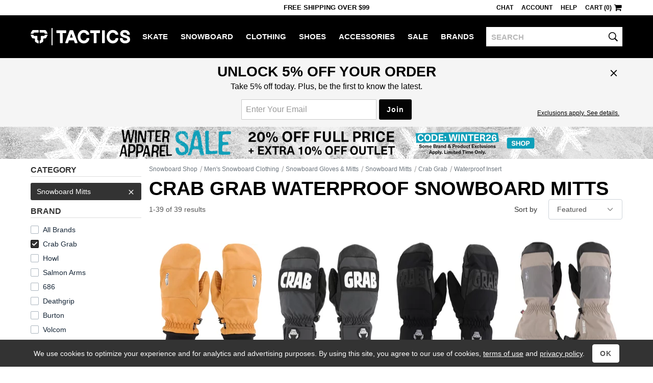

--- FILE ---
content_type: text/html; charset=utf-8
request_url: https://www.tactics.com/crab-grab/snowboard-mitts/waterproof
body_size: 17796
content:
<!doctype html><!--[if gt IE 9]><!--><html lang="en"  xmlns:fb="http://www.facebook.com/2008/fbml" xmlns:og="http://opengraph.org/schema/"><!--<![endif]--><!--[if IE 9]><html lang="en" class="ie9"><![endif]--><!--[if lte IE 8]><html lang="en" class="ie9 ie8"><![endif]--><head><meta charset="utf-8" /><meta name="viewport" content="width=device-width,initial-scale=1.0"><title>Crab Grab Waterproof Snowboard Mitts | Tactics</title><meta name="description" content="Shop for Crab Grab waterproof snowboard mitts online at Tactics Boardshop. Fast, free shipping. Authenticity and lowest price guaranteed."><script>(function(n){function t(i){var f="exports",u,e;return r[i]?r[i][f]:(u=r[i]={exports:{},id:i},e=u[f],n[i].call(e,u,e,t),u[f])}window.def=function(u,f){for(var s,e,h=0,o=[];h<u.length;h++)e=u[h],i[e]&&o.push.apply(o,i[e]),i[e]=0;for(s in f)n[s]=f[s];for(f[0]&&(r[0]=0,t(0));o.length;)o.shift().call(null,t)};var r={},i={};t.e=function(n,r){if(i[n]===0)return r.call(null,t);(i[n]=i[n]||[]).push(r)};window.req=function(n,i,r){function f(e){t.e(n[e],function(){u[e]=t(i[e]);e<n.length-1?f(e+1):r.apply(null,u)})}var u=[];f(0)}})([]);function gf_m(){var r={},a=arguments;for(var i=0;i<a.length;i++)for(var x in a[i])r[x]=a[i][x];return r}function gf_c(n){var a=document.cookie.match('(^|;)\\s*'+n+'\\s*=\\s*([^;]+)');return a&&a.pop()}var ab={46:'',71:'_Zle5EwYSSehWwyV_bekEw',221:'',327:'',353:'',355:'',357:''};var nhash='enTws';var vlist=[1,221];window.dl=window.dl||[];function gt(){var a=arguments,s=a&&a[2]&&a[2].send_to;if(a[0]=='event'&&(!s||s=='a'))a[2]=gf_m(window.gtd,a[2],a[1]=='page_view'&&{raw_page_title:document.title});dl.push(a);}gt('js',new Date());gt('set',{send_page_view:false,client_id:gf_c('v')});gt('config','G-V7PZ7TGGMR',{groups:['default','a']});gt('config','AW-793948379',{allow_enhanced_conversions:true});(function(n){var c=window.chrome&&/chrome/i.test(n.userAgent)&&/google/i.test(n.vendor)&&document.documentElement.classList;c&&c.add('webp');})(navigator);req([0,4],[4,41],function($,browse){$(function(){browse.init("","","",false,false,false,40,100,"");});});</script><link rel="stylesheet" type="text/css" href="/b/main-789538044f.css"><link rel="stylesheet" type="text/css" href="/b/browse-78f887abb4.css"><script async src="/b/8745d8cba3e4acf798f7.js"></script><script async src="/b/6765c8425126ddf78908.js"></script><!--[if lt IE 9]><script src="/b/21e429aa7ed84fbf17aa.js"></script><![endif]--><link rel="prefetch" href="/b/product-ff603d008c.css" as="style"><link rel="prefetch" href="/b/8edb72a58784a2d93e03.js" as="script"><link rel="canonical" href="https://www.tactics.com/crab-grab/snowboard-mitts/waterproof" /></head><body><header><div id="header-row1" class="header-row1">
    <div id="header-mobile-promo-bar" class="header-mobile-promo-bar"><div id="header-promo-rotate-mobile"><div class="header-promo-item js-header-promo-rotate-item">Free Shipping  Over $99</div><div class="header-promo-item js-header-promo-rotate-item" style="display:none;">Get 10% back in rewards <a class="js-header-rewards-popup">Details</a></div></div></div>
    <div class="container">
        <div class="header-mobile-core">
            <a href="/" class="header-logo">Tactics</a>
            <button id="header-menu-toggle-button" class="header-menu-toggle-button" type="button" aria-label="menu">
                <i class="header-hamburger-icon"></i>
            </button>
            <a id="header-mobile-cart" class="header-mobile-cart" href="/cart" aria-label="cart">
                <i class="header-cart-icon"></i>
            </a>
            <button id="header-search-toggle-button" class="header-mobile-search-toggle-button" type="button" aria-label="toggle search">
                <i class="header-search-icon"></i>
            </button>
            <form method="post" action="/search" id="header-mobile-search-form" class="header-mobile-search-form" role="search">
                <input name="q" placeholder="SEARCH" maxlength="80" id="header-mobile-search-input" class="header-search-input" autocorrect="off" autocapitalize="off" aria-label="search">
                <button type="submit" class="header-mobile-search-button" aria-label="search"><i class="header-search-input-icon"></i></button>
            </form>
        </div>
        <div class="header-desktop-promo-text"><div id="header-promo-rotate-desktop"><div class="header-promo-item js-header-promo-rotate-item">Free Shipping  Over $99</div><div class="header-promo-item js-header-promo-rotate-item" style="display:none;">Get 10% back in rewards <a class="js-header-rewards-popup">Details</a></div></div></div>
        <div id="header-util-container" class="header-util-container header-menu-collapse">
            <div class="header-util">
                <a class="header-util-item js-live-chat">Chat</a>
                <a href="/account/login" class="header-util-item">Account</a>
                <a href="/info" class="header-util-item">Help</a>
                <a href="/cart" class="header-util-item"><span class="js-header-cart">Cart (0)</span><i class="header-cart-icon"></i></a>
            </div>
        </div>
    </div>
</div>
<div id="header-row2" class="header-row2 no-print header-menu-collapse">
    <div class="container-no-padding-on-mobile">
        <div id="header-category-links" class="header-category-links">
            <a href="/" class="header-logo">Tactics</a>
            <nav><ul>
<li class="header-category js-expander-group js-header-category"><a class="header-category-link js-expander-header" href="/skate">Skate<i class="header-category-expand-icon js-expander-icon"></i></a><ul class="header-category-subs js-expander-subs"><li class="js-expander-group"><a class="header-category-link header-category-sub js-expander-header" href="/skateboards">Skateboards<i class="header-category-expand-icon js-expander-icon"></i></a>
                        <ul class="header-category-sub-subs js-expander-subs"><li><a class="header-category-sub-sub" href="/skateboard-decks">Skateboard Decks</a></li><li><a class="header-category-sub-sub" href="/skateboard-trucks">Trucks</a></li><li><a class="header-category-sub-sub" href="/skateboard-wheels">Wheels</a></li><li><a class="header-category-sub-sub" href="/skateboard-parts">Parts</a></li><li><a class="header-category-sub-sub" href="/skateboard-completes">Complete Skateboards</a></li><li><a class="header-category-sub-sub" href="/cruiser-skateboards">Cruiser Skateboards</a></li><li><a class="header-category-sub-sub" href="/skateboardbuilder">Build A Complete</a></li><li><a class="header-category-sub-sub" href="/skateboards">All Skateboards</a></li></ul></li><li class="js-expander-group"><a class="header-category-link header-category-sub js-expander-header" href="/longboard-shop">Longboards<i class="header-category-expand-icon js-expander-icon"></i></a>
                        <ul class="header-category-sub-subs js-expander-subs"><li><a class="header-category-sub-sub" href="/longboards">Complete Longboards</a></li><li><a class="header-category-sub-sub" href="/longboard-decks">Longboard Decks</a></li><li><a class="header-category-sub-sub" href="/longboard-trucks">Longboard Trucks</a></li><li><a class="header-category-sub-sub" href="/longboard-wheels">Longboard Wheels</a></li><li><a class="header-category-sub-sub" href="/longboard-shop">All Longboards</a></li></ul></li><li class="js-expander-group"><a class="header-category-link header-category-sub js-expander-header" href="/protective-skate-gear">Protective<i class="header-category-expand-icon js-expander-icon"></i></a>
                        <ul class="header-category-sub-subs js-expander-subs"><li><a class="header-category-sub-sub" href="/skateboard-helmets">Helmets</a></li><li><a class="header-category-sub-sub" href="/skateboard-wrist-guards">Wrist Guards</a></li><li><a class="header-category-sub-sub" href="/skateboard-elbow-pads">Elbow Pads</a></li><li><a class="header-category-sub-sub" href="/skateboard-knee-pads">Knee Pads</a></li><li><a class="header-category-sub-sub" href="/protective-skate-gear">All Protective</a></li></ul></li><li class="js-expander-group"><a class="header-category-link header-category-sub js-expander-header" href="/skateboard-accessories">Accessories<i class="header-category-expand-icon js-expander-icon"></i></a>
                        <ul class="header-category-sub-subs js-expander-subs"><li><a class="header-category-sub-sub" href="/skateboard-tools-lube-wax">Tools / Lube / Wax</a></li><li><a class="header-category-sub-sub" href="/skate-backpacks">Skate Backpacks</a></li><li><a class="header-category-sub-sub" href="/skateboard-stickers">Skateboard Stickers</a></li><li><a class="header-category-sub-sub" href="/skateboard-accessories">All Accessories</a></li></ul></li><li class="js-expander-group"><a class="header-category-link header-category-sub js-expander-header" href="">Featured Brands<i class="header-category-expand-icon js-expander-icon"></i></a>
                        <ul class="header-category-sub-subs js-expander-subs"><li><a class="header-category-sub-sub" href="/spitfire/skate">Spitfire</a></li><li><a class="header-category-sub-sub" href="/heroin/skate">Heroin</a></li><li><a class="header-category-sub-sub" href="/anti-hero/skate">Anti-Hero</a></li><li><a class="header-category-sub-sub" href="/powell-peralta/skate">Powell Peralta</a></li><li><a class="header-category-sub-sub" href="/santa-cruz/skate">Santa Cruz</a></li><li><a class="header-category-sub-sub" href="/creature/skate">Creature</a></li><li><a class="header-category-sub-sub" href="/slappy/skate">Slappy</a></li><li><a class="header-category-sub-sub" href="/krooked/skate">Krooked</a></li><li><a class="header-category-sub-sub" href="/sci-fi-fantasy/skate">Sci-Fi Fantasy</a></li><li><a class="header-category-sub-sub" href="/real/skate">Real</a></li></ul></li><a class="header-category-sub" href="/skate/new-arrivals">New Arrivals</a><a class="header-category-sub" href="/skate/sale">Skate Outlet</a><a class="header-category-sub" href="/skate">All Skate</a></ul></li><li class="header-category js-expander-group js-header-category"><a class="header-category-link js-expander-header" href="/snowboard">Snowboard<i class="header-category-expand-icon js-expander-icon"></i></a><ul class="header-category-subs js-expander-subs"><li class="js-expander-group"><a class="header-category-link header-category-sub js-expander-header" href="/snowboards">Snowboards<i class="header-category-expand-icon js-expander-icon"></i></a>
                        <ul class="header-category-sub-subs js-expander-subs"><li><a class="header-category-sub-sub" href="/mens-snowboards">Men&#39;s Snowboards</a></li><li><a class="header-category-sub-sub" href="/womens-snowboards">Women&#39;s Snowboards</a></li><li><a class="header-category-sub-sub" href="/kids-snowboards">Kids&#39; Snowboards</a></li><li><a class="header-category-sub-sub" href="/snowskates">Snowskates</a></li><li><a class="header-category-sub-sub" href="/splitboards">Splitboards</a></li><li><a class="header-category-sub-sub" href="/snowboards">All Snowboards</a></li></ul></li><li class="js-expander-group"><a class="header-category-link header-category-sub js-expander-header" href="/snowboard-boots">Snowboard Boots<i class="header-category-expand-icon js-expander-icon"></i></a>
                        <ul class="header-category-sub-subs js-expander-subs"><li><a class="header-category-sub-sub" href="/mens-snowboard-boots">Men&#39;s Snowboard Boots</a></li><li><a class="header-category-sub-sub" href="/womens-snowboard-boots">Women&#39;s Snowboard Boots</a></li><li><a class="header-category-sub-sub" href="/kids-snowboard-boots">Kids&#39; Snowboard Boots</a></li><li><a class="header-category-sub-sub" href="/snowboard-boots">All Snowboard Boots</a></li></ul></li><li class="js-expander-group"><a class="header-category-link header-category-sub js-expander-header" href="/snowboard-bindings">Snowboard Bindings<i class="header-category-expand-icon js-expander-icon"></i></a>
                        <ul class="header-category-sub-subs js-expander-subs"><li><a class="header-category-sub-sub" href="/mens-snowboard-bindings">Men&#39;s Snowboard Bindings</a></li><li><a class="header-category-sub-sub" href="/womens-snowboard-bindings">Women&#39;s Snowboard Bindings</a></li><li><a class="header-category-sub-sub" href="/kids-snowboard-bindings">Kids&#39; Snowboard Bindings</a></li><li><a class="header-category-sub-sub" href="/splitboard-bindings">Splitboard Bindings</a></li><li><a class="header-category-sub-sub" href="/snowboard-bindings">All Snowboard Bindings</a></li></ul></li><li class="js-expander-group"><a class="header-category-link header-category-sub js-expander-header" href="/snowboard-goggles">Snowboard Goggles<i class="header-category-expand-icon js-expander-icon"></i></a>
                        <ul class="header-category-sub-subs js-expander-subs"><li><a class="header-category-sub-sub" href="/mens-snowboard-goggles">Men&#39;s Snowboard Goggles</a></li><li><a class="header-category-sub-sub" href="/womens-snowboard-goggles">Women&#39;s Snowboard Goggles</a></li><li><a class="header-category-sub-sub" href="/kids-snowboard-goggles">Kids&#39; Snowboard Goggles</a></li><li><a class="header-category-sub-sub" href="/replacement-goggle-lenses">Replacement Goggle Lenses</a></li><li><a class="header-category-sub-sub" href="/goggle-accessories">Goggle Accessories</a></li><li><a class="header-category-sub-sub" href="/snowboard-goggles">All Snowboard Goggles</a></li></ul></li><li class="js-expander-group"><a class="header-category-link header-category-sub js-expander-header" href="/snowboard-clothing">Men&#39;s Snowboard Clothing<i class="header-category-expand-icon js-expander-icon"></i></a>
                        <ul class="header-category-sub-subs js-expander-subs"><li><a class="header-category-sub-sub" href="/snowboard-jackets">Snowboard Jackets</a></li><li><a class="header-category-sub-sub" href="/snowboard-pants">Snowboard Pants</a></li><li><a class="header-category-sub-sub" href="/tech-apparel">Tech Apparel</a></li><li><a class="header-category-sub-sub" href="/snowboard-gloves-mitts">Snowboard Gloves &amp; Mitts</a></li><li><a class="header-category-sub-sub" href="/base-layer-clothing">Base Layer</a></li><li><a class="header-category-sub-sub" href="/snowboard-headwear">Snowboard Headwear</a></li><li><a class="header-category-sub-sub" href="/snowboard-socks">Snowboard Socks</a></li><li><a class="header-category-sub-sub" href="/snowboard-clothing">All Men&#39;s Snowboard Clothing</a></li></ul></li><li class="js-expander-group"><a class="header-category-link header-category-sub js-expander-header" href="/womens-snowboard-clothing">Women&#39;s Snowboard Clothing<i class="header-category-expand-icon js-expander-icon"></i></a>
                        <ul class="header-category-sub-subs js-expander-subs"><li><a class="header-category-sub-sub" href="/womens-snowboard-jackets">Women&#39;s Snowboard Jackets</a></li><li><a class="header-category-sub-sub" href="/womens-snowboard-pants">Women&#39;s Snowboard Pants</a></li><li><a class="header-category-sub-sub" href="/womens-tech-apparel">Women&#39;s Tech Apparel</a></li><li><a class="header-category-sub-sub" href="/womens-gloves-mitts">Women&#39;s Gloves &amp; Mitts</a></li><li><a class="header-category-sub-sub" href="/womens-base-layer-clothing">Women&#39;s Base Layer</a></li><li><a class="header-category-sub-sub" href="/womens-face-masks">Women&#39;s Face Protection</a></li><li><a class="header-category-sub-sub" href="/womens-snowboard-socks">Women&#39;s Snowboard Socks</a></li><li><a class="header-category-sub-sub" href="/womens-snowboard-clothing">All Women&#39;s Snowboard Clothing</a></li></ul></li><li class="js-expander-group"><a class="header-category-link header-category-sub js-expander-header" href="/protective-gear">Protective Snowboard Gear<i class="header-category-expand-icon js-expander-icon"></i></a>
                        <ul class="header-category-sub-subs js-expander-subs"><li><a class="header-category-sub-sub" href="/snowboard-helmets">Snowboard Helmets</a></li><li><a class="header-category-sub-sub" href="/mens-snowboard-wrist-guards">Men&#39;s Snowboard Wrist Guards</a></li><li><a class="header-category-sub-sub" href="/snowboard-body-pads">Snowboard Body Protection</a></li><li><a class="header-category-sub-sub" href="/protective-gear">All Protective Snowboard Gear</a></li></ul></li><li class="js-expander-group"><a class="header-category-link header-category-sub js-expander-header" href="/snowboard-packs-bags">Snowboard Packs &amp; Bags<i class="header-category-expand-icon js-expander-icon"></i></a>
                        <ul class="header-category-sub-subs js-expander-subs"><li><a class="header-category-sub-sub" href="/snowboard-bags">Snowboard Bags</a></li><li><a class="header-category-sub-sub" href="/snowboard-backpacks">Snowboard Backpacks</a></li><li><a class="header-category-sub-sub" href="/snowboard-packs-bags">All Snowboard Packs &amp; Bags</a></li></ul></li><li class="js-expander-group"><a class="header-category-link header-category-sub js-expander-header" href="/snow-accessories">Snowboarding Accessories<i class="header-category-expand-icon js-expander-icon"></i></a>
                        <ul class="header-category-sub-subs js-expander-subs"><li><a class="header-category-sub-sub" href="/snowboard-stomp-pads">Stomp Pads &amp; Traction</a></li><li><a class="header-category-sub-sub" href="/snowboard-binding-accessories">Binding Accessories</a></li><li><a class="header-category-sub-sub" href="/snowboard-boot-accessories">Boot Accessories</a></li><li><a class="header-category-sub-sub" href="/snowboard-tools">Snowboard Tools</a></li><li><a class="header-category-sub-sub" href="/snowboard-tune-and-wax">Snowboard Tune and Wax</a></li><li><a class="header-category-sub-sub" href="/backcountry-accessories">Backcountry Accessories</a></li><li><a class="header-category-sub-sub" href="/splitboard-accessories">Splitboard Accessories</a></li><li><a class="header-category-sub-sub" href="/snowboard-stickers">Stickers</a></li><li><a class="header-category-sub-sub" href="/snow-accessories">All Snowboarding Accessories</a></li></ul></li><li class="js-expander-group"><a class="header-category-link header-category-sub js-expander-header" href="">Featured Brands<i class="header-category-expand-icon js-expander-icon"></i></a>
                        <ul class="header-category-sub-subs js-expander-subs"><li><a class="header-category-sub-sub" href="/vans/snowboard">Vans</a></li><li><a class="header-category-sub-sub" href="/burton/snowboard">Burton</a></li><li><a class="header-category-sub-sub" href="/capita/snowboard">Capita</a></li><li><a class="header-category-sub-sub" href="/ride/snowboard">Ride</a></li><li><a class="header-category-sub-sub" href="/union/snowboard">Union</a></li><li><a class="header-category-sub-sub" href="/686/snowboard">686</a></li><li><a class="header-category-sub-sub" href="/k2/snowboard">K2</a></li><li><a class="header-category-sub-sub" href="/volcom/snowboard">Volcom</a></li><li><a class="header-category-sub-sub" href="/lib-tech/snowboard">Lib Tech</a></li><li><a class="header-category-sub-sub" href="/thirtytwo/snowboard">Thirtytwo</a></li><li><a class="header-category-sub-sub" href="/airblaster/snowboard">Airblaster</a></li></ul></li><a class="header-category-sub" href="/snowboard/new-arrivals">New Arrivals</a><a class="header-category-sub" href="/snowboard/sale">Snowboard Outlet</a><a class="header-category-sub" href="/snowboard">All Snowboard</a></ul></li><li class="header-category js-expander-group js-header-category"><a class="header-category-link js-expander-header" href="/clothing">Clothing<i class="header-category-expand-icon js-expander-icon"></i></a><ul class="header-category-subs js-expander-subs"><li class="js-expander-group"><a class="header-category-link header-category-sub js-expander-header" href="/shirts">Shirts<i class="header-category-expand-icon js-expander-icon"></i></a>
                        <ul class="header-category-sub-subs js-expander-subs"><li><a class="header-category-sub-sub" href="/t-shirts">T-Shirts</a></li><li><a class="header-category-sub-sub" href="/button-up-shirts">Button-Ups</a></li><li><a class="header-category-sub-sub" href="/flannel-shirts">Flannel Shirts</a></li><li><a class="header-category-sub-sub" href="/polo-shirts">Polo Shirts</a></li><li><a class="header-category-sub-sub" href="/jerseys">Jerseys</a></li><li><a class="header-category-sub-sub" href="/tanks">Tank Tops</a></li><li><a class="header-category-sub-sub" href="/shirts">All Shirts</a></li></ul></li><li class="js-expander-group"><a class="header-category-link header-category-sub js-expander-header" href="/sweatshirts">Hoodies &amp; Sweaters<i class="header-category-expand-icon js-expander-icon"></i></a>
                        <ul class="header-category-sub-subs js-expander-subs"><li><a class="header-category-sub-sub" href="/hoodies">Hoodies</a></li><li><a class="header-category-sub-sub" href="/crew-sweatshirts">Crew Sweatshirts</a></li><li><a class="header-category-sub-sub" href="/sweaters">Sweaters</a></li><li><a class="header-category-sub-sub" href="/sweatshirts">All Hoodies &amp; Sweaters</a></li></ul></li><li class="js-expander-group"><a class="header-category-link header-category-sub js-expander-header" href="/shorts-boardshorts">Shorts &amp; Boardshorts<i class="header-category-expand-icon js-expander-icon"></i></a>
                        <ul class="header-category-sub-subs js-expander-subs"><li><a class="header-category-sub-sub" href="/shorts">Shorts</a></li><li><a class="header-category-sub-sub" href="/boardshorts">Boardshorts</a></li><li><a class="header-category-sub-sub" href="/shorts-boardshorts">All Shorts &amp; Boardshorts</a></li></ul></li><li class="js-expander-group"><a class="header-category-link header-category-sub js-expander-header" href="/pants-jeans">Pants &amp; Jeans<i class="header-category-expand-icon js-expander-icon"></i></a>
                        <ul class="header-category-sub-subs js-expander-subs"><li><a class="header-category-sub-sub" href="/jeans">Jeans</a></li><li><a class="header-category-sub-sub" href="/pants">Pants</a></li><li><a class="header-category-sub-sub" href="/sweatpants">Sweatpants</a></li><li><a class="header-category-sub-sub" href="/pants-jeans">All Pants &amp; Jeans</a></li></ul></li><li class="js-expander-group"><a class="header-category-link header-category-sub js-expander-header" href="/hats-and-beanies">Hats &amp; Beanies<i class="header-category-expand-icon js-expander-icon"></i></a>
                        <ul class="header-category-sub-subs js-expander-subs"><li><a class="header-category-sub-sub" href="/hats">Hats</a></li><li><a class="header-category-sub-sub" href="/beanies">Beanies</a></li><li><a class="header-category-sub-sub" href="/hats-and-beanies">All Hats &amp; Beanies</a></li></ul></li><li class="js-expander-group"><a class="header-category-link header-category-sub js-expander-header" href="/jackets">Jackets<i class="header-category-expand-icon js-expander-icon"></i></a>
                        <ul class="header-category-sub-subs js-expander-subs"><li><a class="header-category-sub-sub" href="/street-jackets">Street Jackets</a></li><li><a class="header-category-sub-sub" href="/insulated-jackets">Insulated Jackets</a></li><li><a class="header-category-sub-sub" href="/windbreaker-jackets">Windbreakers</a></li><li><a class="header-category-sub-sub" href="/rain-jackets">Rain Jackets</a></li><li><a class="header-category-sub-sub" href="/coach-jackets">Coach Jackets</a></li><li><a class="header-category-sub-sub" href="/vest-jackets">Vest Jackets</a></li><li><a class="header-category-sub-sub" href="/fleece">Fleece Jackets</a></li><li><a class="header-category-sub-sub" href="/jackets">All Jackets</a></li></ul></li><li class="js-expander-group"><a class="header-category-link header-category-sub js-expander-header" href="/clothing-accessories">Clothing Accessories<i class="header-category-expand-icon js-expander-icon"></i></a>
                        <ul class="header-category-sub-subs js-expander-subs"><li><a class="header-category-sub-sub" href="/sunglasses">Sunglasses</a></li><li><a class="header-category-sub-sub" href="/mens-watches">Watches</a></li><li><a class="header-category-sub-sub" href="/socks">Socks</a></li><li><a class="header-category-sub-sub" href="/belts">Belts</a></li><li><a class="header-category-sub-sub" href="/boxers">Boxers</a></li><li><a class="header-category-sub-sub" href="/wallets">Wallets</a></li><li><a class="header-category-sub-sub" href="/gloves">Knit Gloves</a></li><li><a class="header-category-sub-sub" href="/keychains">Keychains</a></li><li><a class="header-category-sub-sub" href="/clothing-accessories">All Clothing Accessories</a></li></ul></li><li class="js-expander-group"><a class="header-category-link header-category-sub js-expander-header" href="/womens-clothing">Women&#39;s Clothing<i class="header-category-expand-icon js-expander-icon"></i></a>
                        <ul class="header-category-sub-subs js-expander-subs"><li><a class="header-category-sub-sub" href="/womens-tees-tanks">Women&#39;s Tees &amp; Tanks</a></li><li><a class="header-category-sub-sub" href="/womens-hoodies-sweatshirts">Women&#39;s Hoodies &amp; Sweatshirts</a></li><li><a class="header-category-sub-sub" href="/womens-tops">Women&#39;s Tops</a></li><li><a class="header-category-sub-sub" href="/womens-jackets">Women&#39;s Jackets</a></li><li><a class="header-category-sub-sub" href="/womens-sweaters">Women&#39;s Sweaters</a></li><li><a class="header-category-sub-sub" href="/womens-pants-jeans">Women&#39;s Jeans &amp; Pants</a></li><li><a class="header-category-sub-sub" href="/womens-shorts">Women&#39;s Shorts</a></li><li><a class="header-category-sub-sub" href="/womens-jumpers">Women&#39;s Jumpers</a></li><li><a class="header-category-sub-sub" href="/womens-clothing">All Women&#39;s Clothing</a></li></ul></li><li class="js-expander-group"><a class="header-category-link header-category-sub js-expander-header" href="/womens-clothing-accessories">Women&#39;s Accessories<i class="header-category-expand-icon js-expander-icon"></i></a>
                        <ul class="header-category-sub-subs js-expander-subs"><li><a class="header-category-sub-sub" href="/womens-hats-beanies">Women&#39;s Beanies &amp; Hats</a></li><li><a class="header-category-sub-sub" href="/womens-socks">Women&#39;s Socks</a></li><li><a class="header-category-sub-sub" href="/face-coverings">Women&#39;s Face Coverings</a></li><li><a class="header-category-sub-sub" href="/womens-clothing-accessories">All Women&#39;s Accessories</a></li></ul></li><li class="js-expander-group"><a class="header-category-link header-category-sub js-expander-header" href="/kids-clothing">Kids&#39; Clothing<i class="header-category-expand-icon js-expander-icon"></i></a>
                        <ul class="header-category-sub-subs js-expander-subs"><li><a class="header-category-sub-sub" href="/kids-skate-clothing">Kids&#39; Skate Clothing</a></li><li><a class="header-category-sub-sub" href="/kids-snowboard-clothing-accessories">Kids&#39; Snowboard Clothing &amp; Accessories</a></li><li><a class="header-category-sub-sub" href="/kids-shoes">Kids&#39; Shoes</a></li><li><a class="header-category-sub-sub" href="/kids-clothing">All Kids&#39; Clothing</a></li></ul></li><li class="js-expander-group"><a class="header-category-link header-category-sub js-expander-header" href="">Featured Brands<i class="header-category-expand-icon js-expander-icon"></i></a>
                        <ul class="header-category-sub-subs js-expander-subs"><li><a class="header-category-sub-sub" href="/polar-skate-co/clothing">Polar Skate Co</a></li><li><a class="header-category-sub-sub" href="/sci-fi-fantasy/clothing">Sci-Fi Fantasy</a></li><li><a class="header-category-sub-sub" href="/dime/clothing">Dime</a></li><li><a class="header-category-sub-sub" href="/fucking-awesome/clothing">Fucking Awesome</a></li><li><a class="header-category-sub-sub" href="/quasi/clothing">Quasi</a></li><li><a class="header-category-sub-sub" href="/gx1000/clothing">GX1000</a></li><li><a class="header-category-sub-sub" href="/carpet/clothing">Carpet</a></li><li><a class="header-category-sub-sub" href="/patagonia/clothing">Patagonia</a></li><li><a class="header-category-sub-sub" href="/rhythm/clothing">Rhythm</a></li><li><a class="header-category-sub-sub" href="/dickies/clothing">Dickies</a></li></ul></li><a class="header-category-sub" href="/clothing/new-arrivals">New Arrivals</a><a class="header-category-sub" href="/clothing/sale">Clothing Outlet</a><a class="header-category-sub" href="/clothing">All Clothing</a></ul></li><li class="header-category js-expander-group js-header-category"><a class="header-category-link js-expander-header" href="/shoes">Shoes<i class="header-category-expand-icon js-expander-icon"></i></a><ul class="header-category-subs js-expander-subs"><li class="js-expander-group"><a class="header-category-link header-category-sub js-expander-header" href="/skate-shoes">Men&#39;s Skate Shoes<i class="header-category-expand-icon js-expander-icon"></i></a>
                        <ul class="header-category-sub-subs js-expander-subs"><li><a class="header-category-sub-sub" href="/low-top-skate-shoes">Low Top Skate Shoes</a></li><li><a class="header-category-sub-sub" href="/mid-top-skate-shoes">Mid Top Skate Shoes</a></li><li><a class="header-category-sub-sub" href="/high-top-skate-shoes">High Top Skate Shoes</a></li><li><a class="header-category-sub-sub" href="/skate-shoes">All Men&#39;s Skate Shoes</a></li></ul></li><li class="js-expander-group"><a class="header-category-link header-category-sub js-expander-header" href="/mens-shoes">Men&#39;s Shoes<i class="header-category-expand-icon js-expander-icon"></i></a>
                        <ul class="header-category-sub-subs js-expander-subs"><li><a class="header-category-sub-sub" href="/skate-shoes">Skate Shoes</a></li><li><a class="header-category-sub-sub" href="/slip-on-shoes">Slip-Ons</a></li><li><a class="header-category-sub-sub" href="/sneakers">Sneakers</a></li><li><a class="header-category-sub-sub" href="/sandals">Sandals</a></li><li><a class="header-category-sub-sub" href="/casual-boots">Boots</a></li><li><a class="header-category-sub-sub" href="/slippers">Slippers</a></li><li><a class="header-category-sub-sub" href="/mens-shoes">All Men&#39;s Shoes</a></li></ul></li><li class="js-expander-group"><a class="header-category-link header-category-sub js-expander-header" href="/womens-shoes">Women&#39;s Shoes<i class="header-category-expand-icon js-expander-icon"></i></a>
                        <ul class="header-category-sub-subs js-expander-subs"><li><a class="header-category-sub-sub" href="/womens-skate-shoes">Women&#39;s Skate Shoes</a></li><li><a class="header-category-sub-sub" href="/womens-casual-shoes">Women&#39;s Casual Shoes</a></li><li><a class="header-category-sub-sub" href="/womens-sandals">Women&#39;s Sandals</a></li><li><a class="header-category-sub-sub" href="/womens-shoes">All Women&#39;s Shoes</a></li></ul></li><a class="header-category-sub" href="/kids-shoes">Kids&#39; Shoes</a><li class="js-expander-group"><a class="header-category-link header-category-sub js-expander-header" href="/shoe-accessories">Shoe Accessories<i class="header-category-expand-icon js-expander-icon"></i></a>
                        <ul class="header-category-sub-subs js-expander-subs"><li><a class="header-category-sub-sub" href="/insoles">Insoles</a></li><li><a class="header-category-sub-sub" href="/shoelaces">Shoelaces</a></li><li><a class="header-category-sub-sub" href="/shoe-deodorizers">Shoe Deodorizers</a></li><li><a class="header-category-sub-sub" href="/shoe-accessories">All Shoe Accessories</a></li></ul></li><li class="js-expander-group"><a class="header-category-link header-category-sub js-expander-header" href="">Featured Brands<i class="header-category-expand-icon js-expander-icon"></i></a>
                        <ul class="header-category-sub-subs js-expander-subs"><li><a class="header-category-sub-sub" href="/nike-sb/shoes">Nike SB</a></li><li><a class="header-category-sub-sub" href="/vans/shoes">Vans</a></li><li><a class="header-category-sub-sub" href="/adidas/shoes">Adidas</a></li><li><a class="header-category-sub-sub" href="/new-balance/shoes">New Balance</a></li><li><a class="header-category-sub-sub" href="/converse/shoes">Converse</a></li><li><a class="header-category-sub-sub" href="/last-resort-ab/shoes">Last Resort</a></li><li><a class="header-category-sub-sub" href="/asics-skateboarding/shoes">Asics</a></li><li><a class="header-category-sub-sub" href="/hours-is-yours/shoes">Hour Is Yours</a></li><li><a class="header-category-sub-sub" href="/etnies/shoes">Etnies</a></li><li><a class="header-category-sub-sub" href="/ipath/shoes">IPath</a></li></ul></li><a class="header-category-sub" href="/shoes/new-arrivals">New Arrivals</a><a class="header-category-sub" href="/shoes/sale">Shoe Outlet</a><a class="header-category-sub" href="/shoes">All Shoes</a></ul></li><li class="header-category js-expander-group js-header-category"><a class="header-category-link js-expander-header" href="/accessories">Accessories<i class="header-category-expand-icon js-expander-icon"></i></a><ul class="header-category-subs js-expander-subs"><li class="js-expander-group"><a class="header-category-link header-category-sub js-expander-header" href="/eyewear">Sunglasses<i class="header-category-expand-icon js-expander-icon"></i></a>
                        <ul class="header-category-sub-subs js-expander-subs"><li><a class="header-category-sub-sub" href="/sunglasses">Men&#39;s Sunglasses</a></li><li><a class="header-category-sub-sub" href="/womens-sunglasses">Women&#39;s Sunglasses</a></li><li><a class="header-category-sub-sub" href="/eyewear-accessories">Sunglasses Accessories</a></li><li><a class="header-category-sub-sub" href="/eyewear">All Sunglasses</a></li></ul></li><li class="js-expander-group"><a class="header-category-link header-category-sub js-expander-header" href="/packs-and-bags">Packs &amp; Bags<i class="header-category-expand-icon js-expander-icon"></i></a>
                        <ul class="header-category-sub-subs js-expander-subs"><li><a class="header-category-sub-sub" href="/backpacks">Backpacks</a></li><li><a class="header-category-sub-sub" href="/travel-bags">Travel Bags &amp; Luggage</a></li><li><a class="header-category-sub-sub" href="/bags">Day Bags</a></li><li><a class="header-category-sub-sub" href="/pack-bag-accessories">Pack &amp; Bag Accessories</a></li><li><a class="header-category-sub-sub" href="/packs-and-bags">All Packs &amp; Bags</a></li></ul></li><li class="js-expander-group"><a class="header-category-link header-category-sub js-expander-header" href="/watches">Watches<i class="header-category-expand-icon js-expander-icon"></i></a>
                        <ul class="header-category-sub-subs js-expander-subs"><li><a class="header-category-sub-sub" href="/mens-watches">Men&#39;s Watches</a></li><li><a class="header-category-sub-sub" href="/womens-watches">Women&#39;s Watches</a></li><li><a class="header-category-sub-sub" href="/watches">All Watches</a></li></ul></li><a class="header-category-sub" href="/laptop-cases">Laptop Cases</a><li class="js-expander-group"><a class="header-category-link header-category-sub js-expander-header" href="/mens-accessories">Men&#39;s Clothing Accessories<i class="header-category-expand-icon js-expander-icon"></i></a>
                        <ul class="header-category-sub-subs js-expander-subs"><li><a class="header-category-sub-sub" href="/hats">Hats</a></li><li><a class="header-category-sub-sub" href="/beanies">Beanies</a></li><li><a class="header-category-sub-sub" href="/belts">Belts</a></li><li><a class="header-category-sub-sub" href="/wallets">Wallets</a></li><li><a class="header-category-sub-sub" href="/socks">Socks</a></li><li><a class="header-category-sub-sub" href="/mens-accessories">All Men&#39;s Clothing Accessories</a></li></ul></li><li class="js-expander-group"><a class="header-category-link header-category-sub js-expander-header" href="/womens-packs-and-bags">Women&#39;s Packs &amp; Bags<i class="header-category-expand-icon js-expander-icon"></i></a>
                        <ul class="header-category-sub-subs js-expander-subs"><li><a class="header-category-sub-sub" href="/womens-shoulder-bags">Women&#39;s Shoulder Bags</a></li><li><a class="header-category-sub-sub" href="/womens-backpacks">Women&#39;s Backpacks</a></li><li><a class="header-category-sub-sub" href="/womens-pack-accessories">Women&#39;s Pack Accessories</a></li><li><a class="header-category-sub-sub" href="/womens-packs-and-bags">All Women&#39;s Packs &amp; Bags</a></li></ul></li><li class="js-expander-group"><a class="header-category-link header-category-sub js-expander-header" href="/womens-accessories">Women&#39;s Clothing Accessories<i class="header-category-expand-icon js-expander-icon"></i></a>
                        <ul class="header-category-sub-subs js-expander-subs"><li><a class="header-category-sub-sub" href="/womens-hats">Women&#39;s Hats</a></li><li><a class="header-category-sub-sub" href="/womens-beanies">Women&#39;s Beanies</a></li><li><a class="header-category-sub-sub" href="/womens-socks">Women&#39;s Socks</a></li><li><a class="header-category-sub-sub" href="/womens-accessories">All Women&#39;s Clothing Accessories</a></li></ul></li><li class="js-expander-group"><a class="header-category-link header-category-sub js-expander-header" href="/road-trip-accessories">Road Trip Accessories<i class="header-category-expand-icon js-expander-icon"></i></a>
                        <ul class="header-category-sub-subs js-expander-subs"><li><a class="header-category-sub-sub" href="/water-bottles">Water Bottles</a></li><li><a class="header-category-sub-sub" href="/travel-cups">Travel Cups &amp; Mugs</a></li><li><a class="header-category-sub-sub" href="/coolers">Coolers</a></li><li><a class="header-category-sub-sub" href="/blankets-and-pillows">Blankets &amp; Pillows</a></li><li><a class="header-category-sub-sub" href="/hammocks">Hammocks</a></li><li><a class="header-category-sub-sub" href="/tents">Tents</a></li><li><a class="header-category-sub-sub" href="/road-trip-accessories">All Road Trip Accessories</a></li></ul></li><a class="header-category-sub" href="/gift-certificates">Gift Certificates</a><li class="js-expander-group"><a class="header-category-link header-category-sub js-expander-header" href="">Featured Brands<i class="header-category-expand-icon js-expander-icon"></i></a>
                        <ul class="header-category-sub-subs js-expander-subs"><li><a class="header-category-sub-sub" href="/i-sea/accessories">I-Sea</a></li><li><a class="header-category-sub-sub" href="/dakine/accessories">Dakine</a></li><li><a class="header-category-sub-sub" href="/oakley/accessories">Oakley</a></li><li><a class="header-category-sub-sub" href="/patagonia/accessories">Patagonia</a></li><li><a class="header-category-sub-sub" href="/nixon/accessories">Nixon</a></li><li><a class="header-category-sub-sub" href="/smith/accessories">Smith</a></li><li><a class="header-category-sub-sub" href="/herschel-supply/accessories">Herschel Supply</a></li><li><a class="header-category-sub-sub" href="/dragon/accessories">Dragon</a></li><li><a class="header-category-sub-sub" href="/tactics/accessories">Tactics</a></li><li><a class="header-category-sub-sub" href="/raen/accessories">Raen</a></li></ul></li><a class="header-category-sub" href="/accessories/new-arrivals">New Arrivals</a><a class="header-category-sub" href="/accessories/sale">Accessories Outlet</a><a class="header-category-sub" href="/accessories">All Accessories</a></ul></li><li class="header-category js-expander-group js-header-category"><a class="header-category-link js-expander-header" href="/sale">Sale<i class="header-category-expand-icon js-expander-icon"></i></a><ul class="header-category-subs js-expander-subs"><li class="js-expander-group"><a class="header-category-link header-category-sub js-expander-header" href="/skate/sale">Skate Outlet<i class="header-category-expand-icon js-expander-icon"></i></a>
                        <ul class="header-category-sub-subs js-expander-subs"><li><a class="header-category-sub-sub" href="/skateboards/sale">Skateboards</a></li><li><a class="header-category-sub-sub" href="/longboard-shop/sale">Longboards</a></li><li><a class="header-category-sub-sub" href="/protective-skate-gear/sale">Protective</a></li><li><a class="header-category-sub-sub" href="/skateboard-accessories/sale">Accessories</a></li><li><a class="header-category-sub-sub" href="/womens-skate-clothing/sale">Women&#39;s Skate Clothing</a></li><li><a class="header-category-sub-sub" href="/skate/sale">All Skate Outlet</a></li></ul></li><li class="js-expander-group"><a class="header-category-link header-category-sub js-expander-header" href="/snowboard/sale">Snowboard Outlet<i class="header-category-expand-icon js-expander-icon"></i></a>
                        <ul class="header-category-sub-subs js-expander-subs"><li><a class="header-category-sub-sub" href="/snowboards/sale">Snowboards</a></li><li><a class="header-category-sub-sub" href="/snowboard-boots/sale">Snowboard Boots</a></li><li><a class="header-category-sub-sub" href="/snowboard-bindings/sale">Snowboard Bindings</a></li><li><a class="header-category-sub-sub" href="/snowboard-goggles/sale">Snowboard Goggles</a></li><li><a class="header-category-sub-sub" href="/snowboard-clothing/sale">Men&#39;s Snowboard Clothing</a></li><li><a class="header-category-sub-sub" href="/womens-snowboard-clothing/sale">Women&#39;s Snowboard Clothing</a></li><li><a class="header-category-sub-sub" href="/womens-snowboard-apparel-brands/sale">Women&#39;s Snowboard Apparel Brands</a></li><li><a class="header-category-sub-sub" href="/protective-gear/sale">Protective Snowboard Gear</a></li><li><a class="header-category-sub-sub" href="/snow-accessories/sale">Snowboarding Accessories</a></li><li><a class="header-category-sub-sub" href="/snowboard/sale">All Snowboard Outlet</a></li></ul></li><li class="js-expander-group"><a class="header-category-link header-category-sub js-expander-header" href="/clothing/sale">Clothing Outlet<i class="header-category-expand-icon js-expander-icon"></i></a>
                        <ul class="header-category-sub-subs js-expander-subs"><li><a class="header-category-sub-sub" href="/shirts/sale">Shirts</a></li><li><a class="header-category-sub-sub" href="/sweatshirts/sale">Hoodies &amp; Sweaters</a></li><li><a class="header-category-sub-sub" href="/shorts-boardshorts/sale">Shorts &amp; Boardshorts</a></li><li><a class="header-category-sub-sub" href="/pants-jeans/sale">Pants &amp; Jeans</a></li><li><a class="header-category-sub-sub" href="/hats-and-beanies/sale">Hats &amp; Beanies</a></li><li><a class="header-category-sub-sub" href="/jackets/sale">Jackets</a></li><li><a class="header-category-sub-sub" href="/clothing-accessories/sale">Clothing Accessories</a></li><li><a class="header-category-sub-sub" href="/kids-clothing/sale">Kids&#39; Clothing</a></li><li><a class="header-category-sub-sub" href="/clothing/sale">All Clothing Outlet</a></li></ul></li><li class="js-expander-group"><a class="header-category-link header-category-sub js-expander-header" href="/shoes/sale">Shoe Outlet<i class="header-category-expand-icon js-expander-icon"></i></a>
                        <ul class="header-category-sub-subs js-expander-subs"><li><a class="header-category-sub-sub" href="/mens-shoes/sale">Men&#39;s Shoes</a></li><li><a class="header-category-sub-sub" href="/womens-shoes/sale">Women&#39;s Shoes</a></li><li><a class="header-category-sub-sub" href="/kids-shoes/sale">Kids&#39; Shoes</a></li><li><a class="header-category-sub-sub" href="/shoe-accessories/sale">Shoe Accessories</a></li><li><a class="header-category-sub-sub" href="/shoes/sale">All Shoe Outlet</a></li></ul></li><li class="js-expander-group"><a class="header-category-link header-category-sub js-expander-header" href="/accessories/sale">Accessories Outlet<i class="header-category-expand-icon js-expander-icon"></i></a>
                        <ul class="header-category-sub-subs js-expander-subs"><li><a class="header-category-sub-sub" href="/eyewear/sale">Sunglasses</a></li><li><a class="header-category-sub-sub" href="/packs-and-bags/sale">Packs &amp; Bags</a></li><li><a class="header-category-sub-sub" href="/watches/sale">Watches</a></li><li><a class="header-category-sub-sub" href="/audio-mobile/sale">Audio/Mobile</a></li><li><a class="header-category-sub-sub" href="/mens-accessories/sale">Men&#39;s Clothing Accessories</a></li><li><a class="header-category-sub-sub" href="/womens-packs-and-bags/sale">Women&#39;s Packs &amp; Bags</a></li><li><a class="header-category-sub-sub" href="/womens-accessories/sale">Women&#39;s Clothing Accessories</a></li><li><a class="header-category-sub-sub" href="/road-trip-accessories/sale">Road Trip Accessories</a></li><li><a class="header-category-sub-sub" href="/accessories/sale">All Accessories Outlet</a></li></ul></li><li class="js-expander-group"><a class="header-category-link header-category-sub js-expander-header" href="">Featured Brands<i class="header-category-expand-icon js-expander-icon"></i></a>
                        <ul class="header-category-sub-subs js-expander-subs"><li><a class="header-category-sub-sub" href="/nike-sb/sale">Nike SB</a></li><li><a class="header-category-sub-sub" href="/lakai/sale">Lakai</a></li><li><a class="header-category-sub-sub" href="/adidas/sale">Adidas</a></li><li><a class="header-category-sub-sub" href="/vans/sale">Vans</a></li><li><a class="header-category-sub-sub" href="/huf/sale">HUF</a></li><li><a class="header-category-sub-sub" href="/686/sale">686</a></li><li><a class="header-category-sub-sub" href="/volcom/sale">Volcom</a></li><li><a class="header-category-sub-sub" href="/ride/sale">Ride</a></li><li><a class="header-category-sub-sub" href="/airblaster/sale">Airblaster</a></li><li><a class="header-category-sub-sub" href="/new-balance/sale">New Balance</a></li></ul></li><a class="header-category-sub" href="/sale">All Sale</a></ul></li>                <li class="header-category js-expander-group js-header-category"><a class="header-category-link-last js-expander-header" href="/brands">Brands<i class="header-category-expand-icon js-expander-icon"></i></a><ul class="header-category-subs js-expander-subs"><a class="header-category-sub" href="/brands">All Brands</a><a class="header-category-sub" href="/686">686</a><a class="header-category-sub" href="/adidas">Adidas</a><a class="header-category-sub" href="/airblaster">Airblaster</a><a class="header-category-sub" href="/anon">Anon</a><a class="header-category-sub" href="/burton">Burton</a><a class="header-category-sub" href="/capita">CAPiTA</a><a class="header-category-sub" href="/converse">Converse</a><a class="header-category-sub" href="/crab-grab">Crab Grab</a><a class="header-category-sub" href="/dakine">DAKINE</a><a class="header-category-sub" href="/howl">Howl</a><a class="header-category-sub" href="/huf">HUF</a><a class="header-category-sub" href="/independent">Independent</a><a class="header-category-sub" href="/ipath">IPath</a><a class="header-category-sub" href="/jones">Jones</a><a class="header-category-sub" href="/k2">K2</a><a class="header-category-sub" href="/lakai">Lakai</a><a class="header-category-sub" href="/lib-tech">Lib Tech</a><a class="header-category-sub" href="/new-balance">New Balance</a><a class="header-category-sub" href="/nike-sb">Nike SB</a><a class="header-category-sub" href="/nitro">Nitro</a><a class="header-category-sub" href="/polar-skate-co">Polar Skate Co.</a><a class="header-category-sub" href="/ride">Ride</a><a class="header-category-sub" href="/salomon">Salomon</a><a class="header-category-sub" href="/smith">Smith</a><a class="header-category-sub" href="/spitfire">Spitfire</a><a class="header-category-sub" href="/tactics">Tactics</a><a class="header-category-sub" href="/thirtytwo">Thirtytwo</a><a class="header-category-sub" href="/union">Union</a><a class="header-category-sub" href="/vans">Vans</a><a class="header-category-sub" href="/volcom">Volcom</a></ul></li>
            </ul></nav>
            <button id="header-desktop-search-toggle-button" class="header-desktop-search-toggle-button" type="button" aria-label="toggle search">
                <i class="header-search-icon"></i>
            </button>
            <form method="post" action="/search" id="header-desktop-search-form" class="header-desktop-search-form" role="search">
                <input name="q" placeholder="SEARCH" maxlength="80" id="header-desktop-search-input" class="header-search-input" autocorrect="off" autocapitalize="off" aria-label="search">
                <button type="submit" class="header-desktop-search-button" aria-label="search"><i class="header-search-input-icon"></i></button>
            </form>
        </div>
    </div>
    <div id="header-util-container-mobile" class="container header-util-container-mobile"></div>
</div>


<div id="header-signup-promo" class="header-signup-promo no-print">
    <div id="header-signup-promo-container" class="container header-signup-promo-container">
        <div id="header-signup-promo-dismiss" class="header-signup-promo-dismiss" data-dismiss-name="nc"><i class="header-signup-promo-dismiss-icon"></i></div>
            <div id="header-signup-promo-content" class="header-signup-promo-content">
        <div class="header-signup-promo-title">Unlock 5% Off Your Order</div>
        <div class="header-signup-promo-subtitle">
            Take 5% off today. Plus, be the first to know the latest.
                <span class="header-signup-promo-show-details-mobile js-header-signup-promo-show-details-email">Exclusions apply.</span>
                <div class="header-signup-promo-show-details-desktop js-header-signup-promo-show-details-email">Exclusions apply. See details.</div>
        </div>
        <div id="header-signup-promo-box" class="header-signup-promo-box">
            <form id="header-email-signup-form" method="post" action="/signup/emailpromo" novalidate>
                <input id="header-signup-promo-bst" type="hidden" name="bst" value="BMJRhJaznDIpKOZN-XxpysaY_OtjieyYiNVxe26GjNs1"><input id="header-signup-promo-bst-id" type="hidden" name="bstid" value="232678080"><input id="header-signup-promo-hp" type="text" class="hp" name="hp" aria-hidden="true" aria-label="">
                <input id="header-email-signup-input" name="emailsignup" type="email" autocomplete="email" placeholder="Enter Your Email" class="header-signup-promo-input" aria-label="email for promo"><button type="submit" class="header-signup-promo-button">Join</button>
            </form>
        </div>
    </div>

    </div>
</div>
<script>(function(s){var t=s&&s.getItem('d_nc');var d=new Date();var e=t&&t.length===10&&Date.parse(t[2]+t[3]+'/'+t[4]+t[5]+'/'+t[0]+t[1]+' '+t[6]+t[7]+':'+t[8]+t[9]+' UTC')>d.setDate(d.getDate()-1)&&document.getElementById('header-signup-promo');e&&(e.style.display='none')})(window.localStorage)</script>



</header><main>
<div id="browse-container-outer">
        <div id="browse-header-promo-banner">
            <style class="js-responsive-image-style-can-zoom" data-asset-id="776177">#banner-776177 .banner-canvas{background-image:url('/a/gmwh/b/winter-apparel-sale.png');-ms-filter:"progid:DXImageTransform.Microsoft.AlphaImageLoader(src='/a/gmwh/b/winter-apparel-sale.png',sizingMethod='scale')";}#banner-776177 .banner-spacer{padding-top:4.90%;}@media(max-width:1280px) and (min-width:1025px){#banner-776177 .banner-canvas{background-image:url('/a/gmwh/c/winter-apparel-sale.png');-ms-filter:"progid:DXImageTransform.Microsoft.AlphaImageLoader(src='/a/gmwh/c/winter-apparel-sale.png',sizingMethod='scale')";}#banner-776177 .banner-spacer{padding-top:4.92%;}}@media(max-width:1024px) and (min-width:769px){#banner-776177 .banner-canvas{background-image:url('/a/gmwh/d/winter-apparel-sale.png');-ms-filter:"progid:DXImageTransform.Microsoft.AlphaImageLoader(src='/a/gmwh/d/winter-apparel-sale.png',sizingMethod='scale')";}#banner-776177 .banner-spacer{padding-top:4.88%;}}@media(max-width:768px) and (min-width:481px){#banner-776177 .banner-canvas{background-image:url('/a/gmwh/e/winter-apparel-sale.png');-ms-filter:"progid:DXImageTransform.Microsoft.AlphaImageLoader(src='/a/gmwh/e/winter-apparel-sale.png',sizingMethod='scale')";}#banner-776177 .banner-spacer{padding-top:4.82%;}}@media(max-width:767px) and (min-width:481px){#banner-776177 .banner-canvas{background-image:url('/a/gmwi/e/winter-apparel-sale.png');-ms-filter:"progid:DXImageTransform.Microsoft.AlphaImageLoader(src='/a/gmwi/e/winter-apparel-sale.png',sizingMethod='scale')";}#banner-776177 .banner-spacer{padding-top:18.36%;}}@media(max-width:480px){#banner-776177 .banner-canvas{background-image:url('/a/gmwi/f/winter-apparel-sale.png');-ms-filter:"progid:DXImageTransform.Microsoft.AlphaImageLoader(src='/a/gmwi/f/winter-apparel-sale.png',sizingMethod='scale')";}#banner-776177 .banner-spacer{padding-top:18.33%;}}@media only screen and (-webkit-min-device-pixel-ratio: 2),only screen and (min--moz-device-pixel-ratio: 2),only screen and (-o-min-device-pixel-ratio: 2/1),only screen and (min-device-pixel-ratio: 2),only screen and (min-resolution: 192dpi),only screen and (min-resolution: 2dppx){#banner-776177 .banner-canvas{background-image:url('/a/gmwh/1c/winter-apparel-sale.png');-ms-filter:"progid:DXImageTransform.Microsoft.AlphaImageLoader(src='/a/gmwh/1c/winter-apparel-sale.png',sizingMethod='scale')";}#banner-776177 .banner-spacer{padding-top:4.90%;}@media(max-width:1280px) and (min-width:1025px){#banner-776177 .banner-canvas{background-image:url('/a/gmwh/1d/winter-apparel-sale.png');-ms-filter:"progid:DXImageTransform.Microsoft.AlphaImageLoader(src='/a/gmwh/1d/winter-apparel-sale.png',sizingMethod='scale')";}#banner-776177 .banner-spacer{padding-top:4.92%;}}@media(max-width:1024px) and (min-width:769px){#banner-776177 .banner-canvas{background-image:url('/a/gmwh/1e/winter-apparel-sale.png');-ms-filter:"progid:DXImageTransform.Microsoft.AlphaImageLoader(src='/a/gmwh/1e/winter-apparel-sale.png',sizingMethod='scale')";}#banner-776177 .banner-spacer{padding-top:4.88%;}}@media(max-width:768px) and (min-width:481px){#banner-776177 .banner-canvas{background-image:url('/a/gmwh/1f/winter-apparel-sale.png');-ms-filter:"progid:DXImageTransform.Microsoft.AlphaImageLoader(src='/a/gmwh/1f/winter-apparel-sale.png',sizingMethod='scale')";}#banner-776177 .banner-spacer{padding-top:4.82%;}}@media(max-width:767px) and (min-width:481px){#banner-776177 .banner-canvas{background-image:url('/a/gmwi/1f/winter-apparel-sale.png');-ms-filter:"progid:DXImageTransform.Microsoft.AlphaImageLoader(src='/a/gmwi/1f/winter-apparel-sale.png',sizingMethod='scale')";}#banner-776177 .banner-spacer{padding-top:18.36%;}}@media(max-width:480px){#banner-776177 .banner-canvas{background-image:url('/a/gmwi/1h/winter-apparel-sale.png');-ms-filter:"progid:DXImageTransform.Microsoft.AlphaImageLoader(src='/a/gmwi/1h/winter-apparel-sale.png',sizingMethod='scale')";}#banner-776177 .banner-spacer{padding-top:18.33%;}}}</style><div class="banner-container"><div id="banner-776177" role="img" aria-label="Winter Apparel Sale"><a href="/winter-sale" onclick="'clk' in window&&clk('All','Header',776177,'/winter-sale')" class="banner-canvas banner"><i class="banner-spacer">Winter Apparel Sale</i></a></div></div>
        </div>
        <div id="browse-container-inner" class="browse-container-inner container">
        



        
            <div id="browse-nav-container" class="browse-nav-container browse-left-sliding js-browse-left-sliding">
        <div>
            <div id="browse-mobile-apply-button-container" class="browse-mobile-apply-button-container container browse-left-sliding js-browse-left-sliding">
                    <button type="button" id="browse-mobile-apply-button" class="browse-mobile-apply-button">Apply 39 Results<i></i></button>

            </div>
            <div id="browse-nav-apply-button-spacer" class="browse-nav-apply-button-spacer"></div>

            <input type="hidden" id="browse-base-url" value="{&quot;b&quot;:&quot;/crab-grab&quot;,&quot;o&quot;:&quot;/snowboard-mitts&quot;,&quot;s&quot;:&quot;/waterproof&quot;}">



<div id="browse-nav-category" class="browse-nav-refinement">
    <div class="browse-nav-refinement-header">
        Category
        
    </div>
    <div class="browse-nav-links">
                <a href="/crab-grab/snowboard-gloves-mitts/waterproof" title="Remove Snowboard Mitts" class="browse-nav-selected">Snowboard Mitts <i class="browse-nav-remove-icon"></i></a>
            </div>
</div>



<div class="browse-nav-refinement js-browse-nav-checkbox-group">
    <div id="browse-nav-brand-header" class="browse-nav-refinement-header">Brand</div>
    
        <div class="browse-nav-top-options browse-nav-top-brands">
                <label class="browse-nav-checkbox js-checkable"><input type="checkbox" value="" autocomplete="off" class="js-browse-nav-brand-checkbox"><a href="/snowboard-mitts/waterproof">All Brands</a></label>

    <label class="browse-nav-checkbox-selected js-checkable"><input type="checkbox" value="crab-grab" checked="checked" autocomplete="off" class="js-browse-nav-brand-checkbox" data-image="/a/d2ln/1/crab-grab.svg">Crab Grab</label>
    <label class="browse-nav-checkbox js-checkable"><input type="checkbox" value="howl" autocomplete="off" class="js-browse-nav-brand-checkbox" data-image="/a/d7d7/1/howl.svg"><a href="/howl/snowboard-mitts/waterproof">Howl</a></label>
    <label class="browse-nav-checkbox js-checkable"><input type="checkbox" value="salmon-arms" autocomplete="off" class="js-browse-nav-brand-checkbox" data-image="/a/d7e4/1/salmon-arms.svg"><a href="/salmon-arms/snowboard-mitts/waterproof">Salmon Arms</a></label>
    <label class="browse-nav-checkbox js-checkable"><input type="checkbox" value="686" autocomplete="off" class="js-browse-nav-brand-checkbox" data-image="/a/cx8a/1/686.svg"><a href="/686/snowboard-mitts/waterproof">686</a></label>
    <label class="browse-nav-checkbox js-checkable"><input type="checkbox" value="deathgrip" autocomplete="off" class="js-browse-nav-brand-checkbox"><a href="/deathgrip/snowboard-mitts/waterproof">Deathgrip</a></label>
    <label class="browse-nav-checkbox js-checkable"><input type="checkbox" value="burton" autocomplete="off" class="js-browse-nav-brand-checkbox" data-image="/a/dd8f/1/burton.svg"><a href="/burton/snowboard-mitts/waterproof">Burton</a></label>
    <label class="browse-nav-checkbox js-checkable"><input type="checkbox" value="volcom" autocomplete="off" class="js-browse-nav-brand-checkbox" data-image="/a/cwt5/1/volcom.svg"><a href="/volcom/snowboard-mitts/waterproof">Volcom</a></label>
    <label class="browse-nav-checkbox js-checkable"><input type="checkbox" value="dakine" autocomplete="off" class="js-browse-nav-brand-checkbox" data-image="/a/cx8e/1/dakine.svg"><a href="/dakine/snowboard-mitts/waterproof">DAKINE</a></label>
    <label class="browse-nav-checkbox js-checkable"><input type="checkbox" value="smooth18" autocomplete="off" class="js-browse-nav-brand-checkbox"><a href="/smooth18/snowboard-mitts/waterproof">Smooth18</a></label>
    <label class="browse-nav-checkbox js-checkable"><input type="checkbox" value="public-snowboards" autocomplete="off" class="js-browse-nav-brand-checkbox" data-image="/a/d7dz/1/public-snowboards.svg"><a href="/public-snowboards/snowboard-mitts/waterproof">Public</a></label>
        </div>
            <div id="browse-nav-view-all-brands-container" class="browse-nav-view-all-brands browse-nav-view-all-mobile-only">
                        <a class="browse-nav-view-all-brands-more browse-nav-view-more-checkboxes-link js-browse-nav-view-all-brands">More Brands<i class="browse-nav-view-more-icon"></i></a>
    <a class="browse-nav-view-all-brands-less browse-nav-view-less-checkboxes-top-link js-browse-nav-view-all-brands">Less Brands<i class="browse-nav-view-less-icon"></i></a>

                <div class="browse-nav-view-all-brands-options browse-nav-view-all-options">
                        <label class="browse-nav-checkbox js-checkable"><input type="checkbox" value="" autocomplete="off" class="js-browse-nav-brand-checkbox"><a href="/snowboard-mitts/waterproof">All Brands</a></label>

    <label class="browse-nav-checkbox js-checkable"><input type="checkbox" value="686" autocomplete="off" class="js-browse-nav-brand-checkbox" data-image="/a/cx8a/1/686.svg"><a href="/686/snowboard-mitts/waterproof">686</a></label>
    <label class="browse-nav-checkbox js-checkable"><input type="checkbox" value="burton" autocomplete="off" class="js-browse-nav-brand-checkbox" data-image="/a/dd8f/1/burton.svg"><a href="/burton/snowboard-mitts/waterproof">Burton</a></label>
    <label class="browse-nav-checkbox-selected js-checkable"><input type="checkbox" value="crab-grab" checked="checked" autocomplete="off" class="js-browse-nav-brand-checkbox" data-image="/a/d2ln/1/crab-grab.svg"><a href="/crab-grab/snowboard-mitts/waterproof">Crab Grab</a></label>
    <label class="browse-nav-checkbox js-checkable"><input type="checkbox" value="dakine" autocomplete="off" class="js-browse-nav-brand-checkbox" data-image="/a/cx8e/1/dakine.svg"><a href="/dakine/snowboard-mitts/waterproof">DAKINE</a></label>
    <label class="browse-nav-checkbox js-checkable"><input type="checkbox" value="deathgrip" autocomplete="off" class="js-browse-nav-brand-checkbox"><a href="/deathgrip/snowboard-mitts/waterproof">Deathgrip</a></label>
    <label class="browse-nav-checkbox js-checkable"><input type="checkbox" value="howl" autocomplete="off" class="js-browse-nav-brand-checkbox" data-image="/a/d7d7/1/howl.svg"><a href="/howl/snowboard-mitts/waterproof">Howl</a></label>
    <label class="browse-nav-checkbox js-checkable"><input type="checkbox" value="public-snowboards" autocomplete="off" class="js-browse-nav-brand-checkbox" data-image="/a/d7dz/1/public-snowboards.svg"><a href="/public-snowboards/snowboard-mitts/waterproof">Public</a></label>
    <label class="browse-nav-checkbox js-checkable"><input type="checkbox" value="salmon-arms" autocomplete="off" class="js-browse-nav-brand-checkbox" data-image="/a/d7e4/1/salmon-arms.svg"><a href="/salmon-arms/snowboard-mitts/waterproof">Salmon Arms</a></label>
    <label class="browse-nav-checkbox js-checkable"><input type="checkbox" value="smooth18" autocomplete="off" class="js-browse-nav-brand-checkbox"><a href="/smooth18/snowboard-mitts/waterproof">Smooth18</a></label>
    <label class="browse-nav-checkbox js-checkable"><input type="checkbox" value="volcom" autocomplete="off" class="js-browse-nav-brand-checkbox" data-image="/a/cwt5/1/volcom.svg"><a href="/volcom/snowboard-mitts/waterproof">Volcom</a></label>
                                    </div>
            </div>
</div>





<div id="browse-nav-size" class="browse-nav-refinement">
    <div class="browse-nav-refinement-header">
        Size
        
    </div>
    <div id="browse-nav-size-options" class="browse-nav-pills">
            <style>.browse-nav-size{width:38px}@media(max-width:767px){.browse-nav-size{width:38px}}</style>
            <label class="js-checkable"><input type="checkbox" name="rs" id="browse-nav-size-all-checkbox" value="" checked="checked" autocomplete="off"><span class="browse-nav-size">All</span></label>
                <label class="js-checkable"><input type="checkbox" name="rs" value="XS" autocomplete="off"><span class="browse-nav-size">XS</span></label>
                <label class="js-checkable"><input type="checkbox" name="rs" value="S" autocomplete="off"><span class="browse-nav-size">S</span></label>
                <label class="js-checkable"><input type="checkbox" name="rs" value="M" autocomplete="off"><span class="browse-nav-size">M</span></label>
                <label class="js-checkable"><input type="checkbox" name="rs" value="L" autocomplete="off"><span class="browse-nav-size">L</span></label>
                <label class="js-checkable"><input type="checkbox" name="rs" value="XL" autocomplete="off"><span class="browse-nav-size">XL</span></label>
    </div>
</div>












    <div id="browse-nav-pro" class="browse-nav-refinement">
        <div id="browse-nav-pro-header" class="browse-nav-refinement-header">
            Pro
        </div>
        <div class="browse-nav-links browse-nav-top-options browse-nav-top-pros">
                <a href="/crab-grab/scott-stevens/snowboard-mitts/waterproof">Scott Stevens</a>
        </div>
    </div>





    <div class="browse-nav-refinement js-browse-nav-checkbox-group">
        <div class="browse-nav-refinement-header">Shell Material</div>
        <div class="browse-nav-spec">
                <label class=" browse-nav-checkbox-selected js-checkable"><input type="checkbox" value="" checked="checked" autocomplete="off" class="js-browse-nav-spec-checkbox">All</label>
    <label class="browse-nav-checkbox js-checkable"><input type="checkbox" name="ra" value="18593" autocomplete="off" class="js-browse-nav-spec-checkbox">Synthetic</label>
    <label class="browse-nav-checkbox js-checkable"><input type="checkbox" value="leather" autocomplete="off" class="js-browse-nav-spec-checkbox">Leather</label>

        </div>
    </div>
    <div class="browse-nav-refinement js-browse-nav-checkbox-group">
        <div class="browse-nav-refinement-header">Style</div>
        <div class="browse-nav-spec">
                <label class="browse-nav-checkbox js-checkable"><input type="checkbox" value="trigger-mitts" autocomplete="off" class="js-browse-nav-spec-checkbox">Trigger Finger</label>

        </div>
    </div>
    <div class="browse-nav-refinement js-browse-nav-checkbox-group">
        <div class="browse-nav-refinement-header">Insert</div>
        <div class="browse-nav-spec">
                <label class=" browse-nav-checkbox-selected js-checkable"><input type="checkbox" value="waterproof" checked="checked" autocomplete="off" class="js-browse-nav-spec-checkbox">Waterproof Insert</label>

        </div>
    </div>
    <div class="browse-nav-refinement js-browse-nav-checkbox-group">
        <div class="browse-nav-refinement-header">Cuff Style</div>
        <div class="browse-nav-spec">
                <label class=" browse-nav-checkbox-selected js-checkable"><input type="checkbox" value="" checked="checked" autocomplete="off" class="js-browse-nav-spec-checkbox">All</label>
    <label class="browse-nav-checkbox js-checkable"><input type="checkbox" name="ra" value="69" autocomplete="off" class="js-browse-nav-spec-checkbox">Over Cuff</label>
    <label class="browse-nav-checkbox js-checkable"><input type="checkbox" name="ra" value="70" autocomplete="off" class="js-browse-nav-spec-checkbox">Under Cuff</label>

        </div>
    </div>





<div id="browse-nav-color" class="browse-nav-refinement">
    <div class="browse-nav-refinement-header">
        Color
        
    </div>
    
    <div id="browse-nav-color-options" class="browse-nav-pills">

        <label class="js-checkable"><input type="checkbox" name="rc" id="browse-nav-color-all-checkbox" value="" checked="checked" autocomplete="off"><span class="browse-nav-color-all">All <span class="browse-nav-color-select-border"></span></span></label>
            <label class="js-checkable"><input type="checkbox" name="rc" value="black" aria-label="black" autocomplete="off"><span class="browse-nav-color browse-nav-color-black"><span class="browse-nav-color-select-border"></span></span></label>
            <label class="js-checkable"><input type="checkbox" name="rc" value="white" aria-label="white" autocomplete="off"><span class="browse-nav-color browse-nav-color-white"><span class="browse-nav-color-select-border"></span></span></label>
            <label class="js-checkable"><input type="checkbox" name="rc" value="gray" aria-label="gray" autocomplete="off"><span class="browse-nav-color browse-nav-color-gray"><span class="browse-nav-color-select-border"></span></span></label>
            <label class="js-checkable"><input type="checkbox" name="rc" value="brown" aria-label="brown" autocomplete="off"><span class="browse-nav-color browse-nav-color-brown"><span class="browse-nav-color-select-border"></span></span></label>
            <label class="js-checkable"><input type="checkbox" name="rc" value="red" aria-label="red" autocomplete="off"><span class="browse-nav-color browse-nav-color-red"><span class="browse-nav-color-select-border"></span></span></label>
            <label class="js-checkable"><input type="checkbox" name="rc" value="orange" aria-label="orange" autocomplete="off"><span class="browse-nav-color browse-nav-color-orange"><span class="browse-nav-color-select-border"></span></span></label>
            <label class="js-checkable"><input type="checkbox" name="rc" value="yellow" aria-label="yellow" autocomplete="off"><span class="browse-nav-color browse-nav-color-yellow"><span class="browse-nav-color-select-border"></span></span></label>
            <label class="js-checkable"><input type="checkbox" name="rc" value="green" aria-label="green" autocomplete="off"><span class="browse-nav-color browse-nav-color-green"><span class="browse-nav-color-select-border"></span></span></label>
            <label class="js-checkable"><input type="checkbox" name="rc" value="blue" aria-label="blue" autocomplete="off"><span class="browse-nav-color browse-nav-color-blue"><span class="browse-nav-color-select-border"></span></span></label>
        
    </div>
</div>

<div class="browse-nav-refinement">
    <div class="browse-nav-refinement-header">
        Price
        
    </div>
    <noscript>
        <style>
            /* TODO: deal with shared styles on spec sliders */
            
            .browse-nav-slider-container { display: none }
            
            .browse-nav-slider-max { float: left; margin-left: 5px }
            
            .browse-nav-price-min-input, .browse-nav-price-max-input { border: 1px solid #aaa; padding: 2px; width: 40px; }
        </style>
    </noscript>
    <form class="browse-nav-price-range" method="post" autocomplete="off">
        <div class="browse-nav-slider-container"><div id="browse-nav-price-slider"></div></div>
        <div class="browse-nav-slider-min">
            $<input type="text" size="3" name="rp" value="40" id="browse-nav-price-min" class="browse-nav-price-min-input" aria-label="min price">
        </div>
        <div class="browse-nav-slider-max">
            $<input type="text" size="3" name="rp" value="100" id="browse-nav-price-max" class="browse-nav-price-max-input" aria-label="max price">
            <input type="hidden" name="rpd" value="40-100" id="browse-nav-price-default">
            <noscript><button type="submit">Go</button></noscript>
        </div>
    </form>
</div>



<div class="browse-nav-refinement">
    <div class="browse-nav-refinement-header">
        Sale
        
    </div>
    <div id="browse-nav-sale" class="browse-nav-links">
            <a href="/crab-grab/snowboard-mitts/sale/waterproof">On Sale</a>
    </div>
</div>



            <div id="browse-mobile-sort" class="browse-sort-grid-mode-container browse-sort-grid-mode-container-mobile-only">
                <div class="browse-nav-refinement-header">Sort Results by</div>
                
<form method="post" class="browse-sort-form js-browse-sort-form">
    <label class="browse-sort-form-label" for="sort">Sort by</label>
    <select class="browse-sort-form-select-menu" aria-label="sort" name="sort">
        <option value="">Featured</option>
    <option value="2">Alphabetical</option>
    <option value="3">Lowest Price</option>
    <option value="4">Highest Price</option>
    <option value="5">Most Recent</option>
    <option value="6">Sale</option>
    </select>
</form>
            </div>
            <div class="browse-nav-bottom"></div>
        </div>
    </div>


        <div class="browse-main-container ">
            <div class="breadcrumbs no-print"><a href="/snowboard" class="breadcrumb">Snowboard Shop</a><span class="breadcrumb-delimiter">/</span><a href="/snowboard-clothing" class="breadcrumb">Men's Snowboard Clothing</a><span class="breadcrumb-delimiter">/</span><a href="/snowboard-gloves-mitts" class="breadcrumb">Snowboard Gloves & Mitts</a><span class="breadcrumb-delimiter">/</span><a href="/snowboard-mitts" class="breadcrumb">Snowboard Mitts</a><span class="breadcrumb-delimiter">/</span><a href="/crab-grab" class="breadcrumb">Crab Grab</a><span class="breadcrumb-delimiter">/</span><span class="breadcrumb">Waterproof Insert</span></div><script type="application/ld+json">{"@context":"https://schema.org","@type":"BreadcrumbList","itemListElement":[{"@type":"ListItem","position":1,"name":"Snowboard Shop","item":"https://www.tactics.com/snowboard"},{"@type":"ListItem","position":2,"name":"Men's Snowboard Clothing","item":"https://www.tactics.com/snowboard-clothing"},{"@type":"ListItem","position":3,"name":"Snowboard Gloves & Mitts","item":"https://www.tactics.com/snowboard-gloves-mitts"},{"@type":"ListItem","position":4,"name":"Snowboard Mitts","item":"https://www.tactics.com/snowboard-mitts"},{"@type":"ListItem","position":5,"name":"Crab Grab","item":"https://www.tactics.com/crab-grab"}]}</script>
                <div class="browse-main-header">
                    <div class="browse-catalog-header">
                                <h1>Crab Grab Waterproof Snowboard Mitts</h1>

                    </div>
                    <div class="browse-sort-container">
                            <div id="browse-item-count" class="browse-item-count">
<span class="browse-item-count-hide-on-mobile">
    1-39 of
</span>
39 results
    </div>

                        
<form method="post" class="browse-sort-form js-browse-sort-form">
    <label class="browse-sort-form-label" for="sort">Sort by</label>
    <select class="browse-sort-form-select-menu" aria-label="sort" name="sort">
        <option value="">Featured</option>
    <option value="2">Alphabetical</option>
    <option value="3">Lowest Price</option>
    <option value="4">Highest Price</option>
    <option value="5">Most Recent</option>
    <option value="6">Sale</option>
    </select>
</form>
                    </div>
                </div>
                                <div class="browse-menu-container">
                        <button type="button" id="browse-mobile-filter-button" class="browse-mobile-filter-button">
                            Filters
                            <i></i>
                        </button>
                    </div>
            
<div id="browse-grid" class="browse-grid">
        <style>.browse-grid-item { height: 402px } .browse-grid-item-image-outer { height: 250px }</style>
<div class="browse-grid-item"><a href="/crab-grab/chop-mitts/tan"><span class="browse-grid-item-image-outer"><span class="browse-grid-item-image"><picture><source type="image/webp" srcset="/a/fpfq/o/crab-grab-chop-mitts-tan.webp, /a/fpfq/1a/crab-grab-chop-mitts-tan.webp 2x"><img src="/a/fpfq/o/crab-grab-chop-mitts-tan.jpg" srcset="/a/fpfq/1a/crab-grab-chop-mitts-tan.jpg 2x" width="200" height="208" alt="Crab Grab Chop Mitts - tan" style="margin:21px auto"></picture><span class="browse-grid-item-cta"></span></span></span><span class="browse-grid-item-brand">Crab Grab</span> Chop Mitts <span class="browse-grid-item-color">tan</span></a> <span class="browse-grid-item-price">$84.95</span><label class="browse-grid-item-compare js-browse-grid-item-compare"><input class="browse-grid-item-compare-checkbox js-browse-grid-item-compare-checkbox" data-id="367998" type="checkbox" disabled><span class="js-browse-grid-item-compare-text">Compare</span></label></div><div class="browse-grid-item"><a href="/crab-grab/punch-mitts/washed-black"><span class="browse-grid-item-image-outer"><span class="browse-grid-item-image"><picture><source type="image/webp" srcset="/a/fmgr/o/crab-grab-punch-mitts-washed-black.webp, /a/fmgr/1a/crab-grab-punch-mitts-washed-black.webp 2x"><img src="/a/fmgr/o/crab-grab-punch-mitts-washed-black.jpg" srcset="/a/fmgr/1a/crab-grab-punch-mitts-washed-black.jpg 2x" width="200" height="205" alt="Crab Grab Punch Mitts - washed black" style="margin:22px auto"></picture><span class="browse-grid-item-cta"></span></span></span><span class="browse-grid-item-brand">Crab Grab</span> Punch Mitts <span class="browse-grid-item-color">washed black</span></a> <span class="browse-grid-item-price">$74.95</span><label class="browse-grid-item-compare js-browse-grid-item-compare"><input class="browse-grid-item-compare-checkbox js-browse-grid-item-compare-checkbox" data-id="367996" type="checkbox" disabled><span class="js-browse-grid-item-compare-text">Compare</span></label></div><div class="browse-grid-item"><a href="/crab-grab/champ-mitts/true-black"><span class="browse-grid-item-image-outer"><span class="browse-grid-item-image"><picture><source type="image/webp" srcset="/a/gdfi/o/crab-grab-champ-mitts-true-black.webp, /a/gdfi/1a/crab-grab-champ-mitts-true-black.webp 2x"><img src="/a/gdfi/o/crab-grab-champ-mitts-true-black.jpg" srcset="/a/gdfi/1a/crab-grab-champ-mitts-true-black.jpg 2x" width="200" height="211" alt="Crab Grab Champ Mitts - true black" style="margin:19px auto"></picture><span class="browse-grid-item-cta"></span></span></span><span class="browse-grid-item-brand">Crab Grab</span> Champ Mitts <span class="browse-grid-item-color">true black</span></a> <span class="browse-grid-item-price">$99.95</span><label class="browse-grid-item-compare js-browse-grid-item-compare"><input class="browse-grid-item-compare-checkbox js-browse-grid-item-compare-checkbox" data-id="379259" type="checkbox" disabled><span class="js-browse-grid-item-compare-text">Compare</span></label></div><div class="browse-grid-item"><a href="/crab-grab/cinch-mitts/oyster"><span class="browse-grid-item-image-outer"><span class="browse-grid-item-image"><picture><source type="image/webp" srcset="/a/gdfk/o/crab-grab-cinch-mitts-oyster.webp, /a/gdfk/1a/crab-grab-cinch-mitts-oyster.webp 2x"><img src="/a/gdfk/o/crab-grab-cinch-mitts-oyster.jpg" srcset="/a/gdfk/1a/crab-grab-cinch-mitts-oyster.jpg 2x" width="200" height="215" alt="Crab Grab Cinch Mitts - oyster" style="margin:17px auto"></picture><span class="browse-grid-item-cta"></span></span></span><span class="browse-grid-item-brand">Crab Grab</span> Cinch Mitts <span class="browse-grid-item-color">oyster</span></a> <span class="browse-grid-item-price">$84.95</span><label class="browse-grid-item-compare js-browse-grid-item-compare"><input class="browse-grid-item-compare-checkbox js-browse-grid-item-compare-checkbox" data-id="379255" type="checkbox" disabled><span class="js-browse-grid-item-compare-text">Compare</span></label></div><div class="browse-grid-item"><a href="/crab-grab/slap-mitts/mike-rav"><span class="browse-grid-item-image-outer"><span class="browse-grid-item-image"><picture><source type="image/webp" srcset="/a/gdg0/o/crab-grab-slap-mitts-mike-rav.webp, /a/gdg0/1a/crab-grab-slap-mitts-mike-rav.webp 2x"><img src="/a/gdg0/o/crab-grab-slap-mitts-mike-rav.jpg" srcset="/a/gdg0/1a/crab-grab-slap-mitts-mike-rav.jpg 2x" width="200" height="193" alt="Crab Grab Slap Mitts - mike rav" style="margin:28px auto"></picture><span class="browse-grid-item-cta"></span></span></span><span class="browse-grid-item-brand">Crab Grab</span> Slap Mitts <span class="browse-grid-item-color">mike rav</span></a> <span class="browse-grid-item-price">$64.95</span><label class="browse-grid-item-compare js-browse-grid-item-compare"><input class="browse-grid-item-compare-checkbox js-browse-grid-item-compare-checkbox" data-id="379261" type="checkbox" disabled><span class="js-browse-grid-item-compare-text">Compare</span></label></div><div class="browse-grid-item"><a href="/crab-grab/snuggler-mitts/true-black"><span class="browse-grid-item-image-outer"><span class="browse-grid-item-image"><picture><source type="image/webp" srcset="/a/gdif/o/crab-grab-snuggler-mitts-true-black.webp, /a/gdif/1a/crab-grab-snuggler-mitts-true-black.webp 2x"><img src="/a/gdif/o/crab-grab-snuggler-mitts-true-black.jpg" srcset="/a/gdif/1a/crab-grab-snuggler-mitts-true-black.jpg 2x" width="200" height="206" alt="Crab Grab Snuggler Mitts - true black" style="margin:22px auto"></picture><span class="browse-grid-item-cta"></span></span></span><span class="browse-grid-item-brand">Crab Grab</span> Snuggler Mitts <span class="browse-grid-item-color">true black</span></a> <span class="browse-grid-item-price">$88.95</span><label class="browse-grid-item-compare js-browse-grid-item-compare"><input class="browse-grid-item-compare-checkbox js-browse-grid-item-compare-checkbox" data-id="379257" type="checkbox" disabled><span class="js-browse-grid-item-compare-text">Compare</span></label></div><div class="browse-grid-item"><a href="/crab-grab/freak-trigger-mitts/double-black"><span class="browse-grid-item-image-outer"><span class="browse-grid-item-image"><picture><source type="image/webp" srcset="/a/fmd7/o/crab-grab-freak-trigger-mitts-double-black.webp, /a/fmd7/1a/crab-grab-freak-trigger-mitts-double-black.webp 2x"><img src="/a/fmd7/o/crab-grab-freak-trigger-mitts-double-black.jpg" srcset="/a/fmd7/1a/crab-grab-freak-trigger-mitts-double-black.jpg 2x" width="200" height="207" alt="Crab Grab Freak Trigger Mitts - double black" style="margin:21px auto"></picture><span class="browse-grid-item-cta"></span></span></span><span class="browse-grid-item-brand">Crab Grab</span> Freak Trigger Mitts <span class="browse-grid-item-color">double black</span></a> <span class="browse-grid-item-price">$64.95</span><label class="browse-grid-item-compare js-browse-grid-item-compare"><input class="browse-grid-item-compare-checkbox js-browse-grid-item-compare-checkbox" data-id="367987" type="checkbox" disabled><span class="js-browse-grid-item-compare-text">Compare</span></label></div><div class="browse-grid-item"><a href="/crab-grab/chop-mitts/white"><span class="browse-grid-item-image-outer"><span class="browse-grid-item-image"><picture><source type="image/webp" srcset="/a/gdbn/o/crab-grab-chop-mitts-white.webp, /a/gdbn/1a/crab-grab-chop-mitts-white.webp 2x"><img src="/a/gdbn/o/crab-grab-chop-mitts-white.jpg" srcset="/a/gdbn/1a/crab-grab-chop-mitts-white.jpg 2x" width="200" height="197" alt="Crab Grab Chop Mitts - white" style="margin:26px auto"></picture><span class="browse-grid-item-cta"></span></span></span><span class="browse-grid-item-brand">Crab Grab</span> Chop Mitts <span class="browse-grid-item-color">white</span></a> <span class="browse-grid-item-price">$84.95</span><label class="browse-grid-item-compare js-browse-grid-item-compare"><input class="browse-grid-item-compare-checkbox js-browse-grid-item-compare-checkbox" data-id="379253" type="checkbox" disabled><span class="js-browse-grid-item-compare-text">Compare</span></label></div><div class="browse-grid-item"><a href="/crab-grab/punch-mitts/off-white"><span class="browse-grid-item-image-outer"><span class="browse-grid-item-image"><picture><source type="image/webp" srcset="/a/fma0/o/crab-grab-punch-mitts-off-white.webp, /a/fma0/1a/crab-grab-punch-mitts-off-white.webp 2x"><img src="/a/fma0/o/crab-grab-punch-mitts-off-white.jpg" srcset="/a/fma0/1a/crab-grab-punch-mitts-off-white.jpg 2x" width="200" height="202" alt="Crab Grab Punch Mitts - off white" style="margin:24px auto"></picture><span class="browse-grid-item-cta"></span></span></span><span class="browse-grid-item-brand">Crab Grab</span> Punch Mitts <span class="browse-grid-item-color">off white</span></a> <span class="browse-grid-item-price">$74.95</span><label class="browse-grid-item-compare js-browse-grid-item-compare"><input class="browse-grid-item-compare-checkbox js-browse-grid-item-compare-checkbox" data-id="367995" type="checkbox" disabled><span class="js-browse-grid-item-compare-text">Compare</span></label></div><div class="browse-grid-item"><a href="/crab-grab/slap-mitts/bones-reflective"><span class="browse-grid-item-image-outer"><span class="browse-grid-item-image"><picture><source type="image/webp" srcset="/a/glkg/o/crab-grab-slap-mitts-bones-reflective.webp, /a/glkg/1a/crab-grab-slap-mitts-bones-reflective.webp 2x"><img src="/a/glkg/o/crab-grab-slap-mitts-bones-reflective.jpg" srcset="/a/glkg/1a/crab-grab-slap-mitts-bones-reflective.jpg 2x" width="200" height="190" alt="Crab Grab Slap Mitts - bones reflective" style="margin:30px auto"></picture><span class="browse-grid-item-cta"></span></span></span><span class="browse-grid-item-brand">Crab Grab</span> Slap Mitts <span class="browse-grid-item-color">bones reflective</span></a> <span class="browse-grid-item-price">$64.95</span><label class="browse-grid-item-compare js-browse-grid-item-compare"><input class="browse-grid-item-compare-checkbox js-browse-grid-item-compare-checkbox" data-id="379260" type="checkbox" disabled><span class="js-browse-grid-item-compare-text">Compare</span></label></div><div class="browse-grid-item"><a href="/crab-grab/cinch-mitts/mike-rav"><span class="browse-grid-item-image-outer"><span class="browse-grid-item-image"><picture><source type="image/webp" srcset="/a/gdfj/o/crab-grab-cinch-mitts-mike-rav.webp, /a/gdfj/1a/crab-grab-cinch-mitts-mike-rav.webp 2x"><img src="/a/gdfj/o/crab-grab-cinch-mitts-mike-rav.jpg" srcset="/a/gdfj/1a/crab-grab-cinch-mitts-mike-rav.jpg 2x" width="200" height="216" alt="Crab Grab Cinch Mitts - mike rav" style="margin:17px auto"></picture><span class="browse-grid-item-cta"></span></span></span><span class="browse-grid-item-brand">Crab Grab</span> Cinch Mitts <span class="browse-grid-item-color">mike rav</span></a> <span class="browse-grid-item-price">$84.95</span><label class="browse-grid-item-compare js-browse-grid-item-compare"><input class="browse-grid-item-compare-checkbox js-browse-grid-item-compare-checkbox" data-id="379254" type="checkbox" disabled><span class="js-browse-grid-item-compare-text">Compare</span></label></div><div class="browse-grid-item"><a href="/crab-grab/chop-mitts/black"><span class="browse-grid-item-image-outer"><span class="browse-grid-item-image"><picture><source type="image/webp" srcset="/a/fme7/o/crab-grab-chop-mitts-black.webp, /a/fme7/1a/crab-grab-chop-mitts-black.webp 2x"><img src="/a/fme7/o/crab-grab-chop-mitts-black.jpg" srcset="/a/fme7/1a/crab-grab-chop-mitts-black.jpg 2x" width="200" height="206" alt="Crab Grab Chop Mitts - black" style="margin:22px auto"></picture><span class="browse-grid-item-cta"></span></span></span><span class="browse-grid-item-brand">Crab Grab</span> Chop Mitts <span class="browse-grid-item-color">black</span></a> <span class="browse-grid-item-price">$84.95</span><label class="browse-grid-item-compare js-browse-grid-item-compare"><input class="browse-grid-item-compare-checkbox js-browse-grid-item-compare-checkbox" data-id="367997" type="checkbox" disabled><span class="js-browse-grid-item-compare-text">Compare</span></label></div><div class="browse-grid-item"><a href="/crab-grab/champ-mitts/gator"><span class="browse-grid-item-image-outer"><span class="browse-grid-item-image"><picture><source type="image/webp" srcset="/a/gden/o/crab-grab-champ-mitts-gator.webp, /a/gden/1a/crab-grab-champ-mitts-gator.webp 2x"><img src="/a/gden/o/crab-grab-champ-mitts-gator.jpg" srcset="/a/gden/1a/crab-grab-champ-mitts-gator.jpg 2x" width="200" height="203" alt="Crab Grab Champ Mitts - gator" style="margin:23px auto"></picture><span class="browse-grid-item-cta"></span></span></span><span class="browse-grid-item-brand">Crab Grab</span> Champ Mitts <span class="browse-grid-item-color">gator</span></a> <span class="browse-grid-item-price">$99.95</span><label class="browse-grid-item-compare js-browse-grid-item-compare"><input class="browse-grid-item-compare-checkbox js-browse-grid-item-compare-checkbox" data-id="379258" type="checkbox" disabled><span class="js-browse-grid-item-compare-text">Compare</span></label></div><div class="browse-grid-item"><a href="/crab-grab/punch-mitts-closeout/navy-and-red"><span class="browse-grid-item-image-outer"><span class="browse-grid-item-image"><picture><source type="image/webp" srcset="/a/f0h6/o/crab-grab-punch-mitts-navy-and-red.webp, /a/f0h6/1a/crab-grab-punch-mitts-navy-and-red.webp 2x"><img src="/a/f0h6/o/crab-grab-punch-mitts-navy-and-red.jpg" srcset="/a/f0h6/1a/crab-grab-punch-mitts-navy-and-red.jpg 2x" width="200" height="208" alt="Crab Grab Punch Mitts (Closeout) - navy and red" style="margin:21px auto"></picture><span class="browse-grid-item-cta"></span></span></span><span class="browse-grid-item-brand">Crab Grab</span> Punch Mitts (Closeout) <span class="browse-grid-item-color">navy and red</span></a> <span class="browse-grid-item-sale-price">$59.95 <span class="browse-grid-item-discount">(20% off)</span></span><label class="browse-grid-item-compare js-browse-grid-item-compare"><input class="browse-grid-item-compare-checkbox js-browse-grid-item-compare-checkbox" data-id="353877" type="checkbox" disabled><span class="js-browse-grid-item-compare-text">Compare</span></label></div><div class="browse-grid-item"><a href="/crab-grab/freak-trigger-mitts/olive"><span class="browse-grid-item-image-outer"><span class="browse-grid-item-image"><picture><source type="image/webp" srcset="/a/gdfu/o/crab-grab-freak-trigger-mitts-olive.webp, /a/gdfu/1a/crab-grab-freak-trigger-mitts-olive.webp 2x"><img src="/a/gdfu/o/crab-grab-freak-trigger-mitts-olive.jpg" srcset="/a/gdfu/1a/crab-grab-freak-trigger-mitts-olive.jpg 2x" width="200" height="199" alt="Crab Grab Freak Trigger Mitts - olive" style="margin:25px auto"></picture><span class="browse-grid-item-cta"></span></span></span><span class="browse-grid-item-brand">Crab Grab</span> Freak Trigger Mitts <span class="browse-grid-item-color">olive</span></a> <span class="browse-grid-item-price">$64.95</span><label class="browse-grid-item-compare js-browse-grid-item-compare"><input class="browse-grid-item-compare-checkbox js-browse-grid-item-compare-checkbox" data-id="379264" type="checkbox" disabled><span class="js-browse-grid-item-compare-text">Compare</span></label></div><div class="browse-grid-item"><a href="/crab-grab/punch-mitts/maroon"><span class="browse-grid-item-image-outer"><span class="browse-grid-item-image"><picture><source type="image/webp" srcset="/a/gdcd/o/crab-grab-punch-mitts-maroon.webp, /a/gdcd/1a/crab-grab-punch-mitts-maroon.webp 2x"><img src="/a/gdcd/o/crab-grab-punch-mitts-maroon.jpg" srcset="/a/gdcd/1a/crab-grab-punch-mitts-maroon.jpg 2x" width="200" height="198" alt="Crab Grab Punch Mitts - maroon" style="margin:26px auto"></picture><span class="browse-grid-item-cta"></span></span></span><span class="browse-grid-item-brand">Crab Grab</span> Punch Mitts <span class="browse-grid-item-color">maroon</span></a> <span class="browse-grid-item-price">$74.95</span><label class="browse-grid-item-compare js-browse-grid-item-compare"><input class="browse-grid-item-compare-checkbox js-browse-grid-item-compare-checkbox" data-id="379265" type="checkbox" disabled><span class="js-browse-grid-item-compare-text">Compare</span></label></div><div class="browse-grid-item"><a href="/crab-grab/snuggler-mitts/denim"><span class="browse-grid-item-image-outer"><span class="browse-grid-item-image"><picture><source type="image/webp" srcset="/a/fmep/o/crab-grab-snuggler-mitts-denim.webp, /a/fmep/1a/crab-grab-snuggler-mitts-denim.webp 2x"><img src="/a/fmep/o/crab-grab-snuggler-mitts-denim.jpg" srcset="/a/fmep/1a/crab-grab-snuggler-mitts-denim.jpg 2x" width="200" height="214" alt="Crab Grab Snuggler Mitts - denim" style="margin:18px auto"></picture><span class="browse-grid-item-cta"></span></span></span><span class="browse-grid-item-brand">Crab Grab</span> Snuggler Mitts <span class="browse-grid-item-color">denim</span></a> <span class="browse-grid-item-sale-price">$59.95 <span class="browse-grid-item-discount">(29% off)</span></span><label class="browse-grid-item-compare js-browse-grid-item-compare"><input class="browse-grid-item-compare-checkbox js-browse-grid-item-compare-checkbox" data-id="368000" type="checkbox" disabled><span class="js-browse-grid-item-compare-text">Compare</span></label></div><div class="browse-grid-item"><a href="/crab-grab/snuggler-mitts-closeout/navy-contrast"><span class="browse-grid-item-image-outer"><span class="browse-grid-item-image"><picture><source type="image/webp" srcset="/a/f0cx/o/crab-grab-snuggler-mitts-navy-contrast.webp, /a/f0cx/1a/crab-grab-snuggler-mitts-navy-contrast.webp 2x"><img src="/a/f0cx/o/crab-grab-snuggler-mitts-navy-contrast.jpg" srcset="/a/f0cx/1a/crab-grab-snuggler-mitts-navy-contrast.jpg 2x" width="200" height="229" alt="Crab Grab Snuggler Mitts (Closeout) - navy contrast" style="margin:10px auto"></picture><span class="browse-grid-item-cta"></span></span></span><span class="browse-grid-item-brand">Crab Grab</span> Snuggler Mitts (Closeout) <span class="browse-grid-item-color">navy contrast</span></a> <span class="browse-grid-item-sale-price">$63.95 <span class="browse-grid-item-discount">(20% off)</span></span><label class="browse-grid-item-compare js-browse-grid-item-compare"><input class="browse-grid-item-compare-checkbox js-browse-grid-item-compare-checkbox" data-id="353883" type="checkbox" disabled><span class="js-browse-grid-item-compare-text">Compare</span></label></div><div class="browse-grid-item"><a href="/crab-grab/cinch-trigger-mitts/washed-black"><span class="browse-grid-item-image-outer"><span class="browse-grid-item-image"><picture><source type="image/webp" srcset="/a/g2dr/o/crab-grab-cinch-trigger-mitts-washed-black.webp, /a/g2dr/1a/crab-grab-cinch-trigger-mitts-washed-black.webp 2x"><img src="/a/g2dr/o/crab-grab-cinch-trigger-mitts-washed-black.jpg" srcset="/a/g2dr/1a/crab-grab-cinch-trigger-mitts-washed-black.jpg 2x" width="199" height="250" alt="Crab Grab Cinch Trigger Mitts - washed black"></picture><span class="browse-grid-item-cta"></span></span></span><span class="browse-grid-item-brand">Crab Grab</span> Cinch Trigger Mitts <span class="browse-grid-item-color">washed black</span></a> <span class="browse-grid-item-sale-price">$62.95 <span class="browse-grid-item-discount">(29% off)</span></span><label class="browse-grid-item-compare js-browse-grid-item-compare"><input class="browse-grid-item-compare-checkbox js-browse-grid-item-compare-checkbox" data-id="379489" type="checkbox" disabled><span class="js-browse-grid-item-compare-text">Compare</span></label></div><div class="browse-grid-item"><a href="/crab-grab/slap-mitts-closeout/chris-grenier-football"><span class="browse-grid-item-image-outer"><span class="browse-grid-item-image"><picture><source type="image/webp" srcset="/a/f0di/o/crab-grab-slap-mitts-chris-grenier-football.webp, /a/f0di/1a/crab-grab-slap-mitts-chris-grenier-football.webp 2x"><img src="/a/f0di/o/crab-grab-slap-mitts-chris-grenier-football.jpg" srcset="/a/f0di/1a/crab-grab-slap-mitts-chris-grenier-football.jpg 2x" width="200" height="204" alt="Crab Grab Slap Mitts (Closeout) - (chris grenier) football" style="margin:23px auto"></picture><span class="browse-grid-item-cta"></span></span></span><span class="browse-grid-item-brand">Crab Grab</span> Slap Mitts (Closeout) <span class="browse-grid-item-color">(chris grenier) football</span></a> <span class="browse-grid-item-sale-price">$51.95 <span class="browse-grid-item-discount">(20% off)</span></span><label class="browse-grid-item-compare js-browse-grid-item-compare"><input class="browse-grid-item-compare-checkbox js-browse-grid-item-compare-checkbox" data-id="353885" type="checkbox" disabled><span class="js-browse-grid-item-compare-text">Compare</span></label></div><div class="browse-grid-item"><a href="/crab-grab/cinch-mitts/true-black"><span class="browse-grid-item-image-outer"><span class="browse-grid-item-image"><picture><source type="image/webp" srcset="/a/gdfl/o/crab-grab-cinch-mitts-true-black.webp, /a/gdfl/1a/crab-grab-cinch-mitts-true-black.webp 2x"><img src="/a/gdfl/o/crab-grab-cinch-mitts-true-black.jpg" srcset="/a/gdfl/1a/crab-grab-cinch-mitts-true-black.jpg 2x" width="200" height="229" alt="Crab Grab Cinch Mitts - true black" style="margin:10px auto"></picture><span class="browse-grid-item-cta"></span></span></span><span class="browse-grid-item-brand">Crab Grab</span> Cinch Mitts <span class="browse-grid-item-color">true black</span></a> <span class="browse-grid-item-price">$84.95</span><label class="browse-grid-item-compare js-browse-grid-item-compare"><input class="browse-grid-item-compare-checkbox js-browse-grid-item-compare-checkbox" data-id="379256" type="checkbox" disabled><span class="js-browse-grid-item-compare-text">Compare</span></label></div><div class="browse-grid-item"><a href="/crab-grab/slap-mitts/stealth"><span class="browse-grid-item-image-outer"><span class="browse-grid-item-image"><picture><source type="image/webp" srcset="/a/gdgk/o/crab-grab-slap-mitts-stealth.webp, /a/gdgk/1a/crab-grab-slap-mitts-stealth.webp 2x"><img src="/a/gdgk/o/crab-grab-slap-mitts-stealth.jpg" srcset="/a/gdgk/1a/crab-grab-slap-mitts-stealth.jpg 2x" width="200" height="197" alt="Crab Grab Slap Mitts - stealth" style="margin:26px auto"></picture><span class="browse-grid-item-cta"></span></span></span><span class="browse-grid-item-brand">Crab Grab</span> Slap Mitts <span class="browse-grid-item-color">stealth</span></a> <span class="browse-grid-item-price">$64.95</span><label class="browse-grid-item-compare js-browse-grid-item-compare"><input class="browse-grid-item-compare-checkbox js-browse-grid-item-compare-checkbox" data-id="379262" type="checkbox" disabled><span class="js-browse-grid-item-compare-text">Compare</span></label></div><div class="browse-grid-item"><a href="/crab-grab/snuggler-mitts/cream"><span class="browse-grid-item-image-outer"><span class="browse-grid-item-image"><picture><source type="image/webp" srcset="/a/g2e0/o/crab-grab-snuggler-mitts-cream.webp, /a/g2e0/1a/crab-grab-snuggler-mitts-cream.webp 2x"><img src="/a/g2e0/o/crab-grab-snuggler-mitts-cream.jpg" srcset="/a/g2e0/1a/crab-grab-snuggler-mitts-cream.jpg 2x" width="200" height="227" alt="Crab Grab Snuggler Mitts - cream" style="margin:11px auto"></picture><span class="browse-grid-item-cta"></span></span></span><span class="browse-grid-item-brand">Crab Grab</span> Snuggler Mitts <span class="browse-grid-item-color">cream</span></a> <span class="browse-grid-item-sale-price">$59.95 <span class="browse-grid-item-discount">(29% off)</span></span><label class="browse-grid-item-compare js-browse-grid-item-compare"><input class="browse-grid-item-compare-checkbox js-browse-grid-item-compare-checkbox" data-id="379500" type="checkbox" disabled><span class="js-browse-grid-item-compare-text">Compare</span></label></div><div class="browse-grid-item"><a href="/crab-grab/punch-mitts/forest"><span class="browse-grid-item-image-outer"><span class="browse-grid-item-image"><picture><source type="image/webp" srcset="/a/fpga/o/crab-grab-punch-mitts-forest.webp, /a/fpga/1a/crab-grab-punch-mitts-forest.webp 2x"><img src="/a/fpga/o/crab-grab-punch-mitts-forest.jpg" srcset="/a/fpga/1a/crab-grab-punch-mitts-forest.jpg 2x" width="200" height="207" alt="Crab Grab Punch Mitts - forest" style="margin:21px auto"></picture><span class="browse-grid-item-cta"></span></span></span><span class="browse-grid-item-brand">Crab Grab</span> Punch Mitts <span class="browse-grid-item-color">forest</span></a> <span class="browse-grid-item-sale-price">$59.95 <span class="browse-grid-item-discount">(20% off)</span></span><label class="browse-grid-item-compare js-browse-grid-item-compare"><input class="browse-grid-item-compare-checkbox js-browse-grid-item-compare-checkbox" data-id="367994" type="checkbox" disabled><span class="js-browse-grid-item-compare-text">Compare</span></label></div><div class="browse-grid-item"><a href="/crab-grab/cinch-trigger-mitts/forest-and-black"><span class="browse-grid-item-image-outer"><span class="browse-grid-item-image"><picture><source type="image/webp" srcset="/a/g2if/o/crab-grab-cinch-trigger-mitts-forest-and-black.webp, /a/g2if/1a/crab-grab-cinch-trigger-mitts-forest-and-black.webp 2x"><img src="/a/g2if/o/crab-grab-cinch-trigger-mitts-forest-and-black.jpg" srcset="/a/g2if/1a/crab-grab-cinch-trigger-mitts-forest-and-black.jpg 2x" width="200" height="212" alt="Crab Grab Cinch Trigger Mitts - forest and black" style="margin:19px auto"></picture><span class="browse-grid-item-cta"></span></span></span><span class="browse-grid-item-brand">Crab Grab</span> Cinch Trigger Mitts <span class="browse-grid-item-color">forest and black</span></a> <span class="browse-grid-item-sale-price">$71.95 <span class="browse-grid-item-discount">(19% off)</span></span><label class="browse-grid-item-compare js-browse-grid-item-compare"><input class="browse-grid-item-compare-checkbox js-browse-grid-item-compare-checkbox" data-id="379488" type="checkbox" disabled><span class="js-browse-grid-item-compare-text">Compare</span></label></div><div class="browse-grid-item"><a href="/crab-grab/champ-mitts/desert"><span class="browse-grid-item-image-outer"><span class="browse-grid-item-image"><picture><source type="image/webp" srcset="/a/fmdo/o/crab-grab-champ-mitts-desert.webp, /a/fmdo/1a/crab-grab-champ-mitts-desert.webp 2x"><img src="/a/fmdo/o/crab-grab-champ-mitts-desert.jpg" srcset="/a/fmdo/1a/crab-grab-champ-mitts-desert.jpg 2x" width="200" height="210" alt="Crab Grab Champ Mitts - desert" style="margin:20px auto"></picture><span class="browse-grid-item-cta"></span></span></span><span class="browse-grid-item-brand">Crab Grab</span> Champ Mitts <span class="browse-grid-item-color">desert</span></a> <span class="browse-grid-item-sale-price">$79.95 <span class="browse-grid-item-discount">(20% off)</span></span><label class="browse-grid-item-compare js-browse-grid-item-compare"><input class="browse-grid-item-compare-checkbox js-browse-grid-item-compare-checkbox" data-id="368004" type="checkbox" disabled><span class="js-browse-grid-item-compare-text">Compare</span></label></div><div class="browse-grid-item"><a href="/crab-grab/punch-mitts-closeout/little-flowers"><span class="browse-grid-item-image-outer"><span class="browse-grid-item-image"><picture><source type="image/webp" srcset="/a/f0h5/o/crab-grab-punch-mitts-little-flowers.webp, /a/f0h5/1a/crab-grab-punch-mitts-little-flowers.webp 2x"><img src="/a/f0h5/o/crab-grab-punch-mitts-little-flowers.jpg" srcset="/a/f0h5/1a/crab-grab-punch-mitts-little-flowers.jpg 2x" width="200" height="208" alt="Crab Grab Punch Mitts (Closeout) - little flowers" style="margin:21px auto"></picture><span class="browse-grid-item-cta"></span></span></span><span class="browse-grid-item-brand">Crab Grab</span> Punch Mitts (Closeout) <span class="browse-grid-item-color">little flowers</span></a> <span class="browse-grid-item-sale-price">$52.95 <span class="browse-grid-item-discount">(29% off)</span></span><label class="browse-grid-item-compare js-browse-grid-item-compare"><input class="browse-grid-item-compare-checkbox js-browse-grid-item-compare-checkbox" data-id="353878" type="checkbox" disabled><span class="js-browse-grid-item-compare-text">Compare</span></label></div><div class="browse-grid-item"><a href="/crab-grab/slap-mitts/washed-black"><span class="browse-grid-item-image-outer"><span class="browse-grid-item-image"><picture><source type="image/webp" srcset="/a/g2dv/o/crab-grab-slap-mitts-washed-black.webp, /a/g2dv/1a/crab-grab-slap-mitts-washed-black.webp 2x"><img src="/a/g2dv/o/crab-grab-slap-mitts-washed-black.jpg" srcset="/a/g2dv/1a/crab-grab-slap-mitts-washed-black.jpg 2x" width="200" height="196" alt="Crab Grab Slap Mitts - washed black" style="margin:27px auto"></picture><span class="browse-grid-item-cta"></span></span></span><span class="browse-grid-item-brand">Crab Grab</span> Slap Mitts <span class="browse-grid-item-color">washed black</span></a> <span class="browse-grid-item-sale-price">$51.95 <span class="browse-grid-item-discount">(20% off)</span></span><label class="browse-grid-item-compare js-browse-grid-item-compare"><input class="browse-grid-item-compare-checkbox js-browse-grid-item-compare-checkbox" data-id="379498" type="checkbox" disabled><span class="js-browse-grid-item-compare-text">Compare</span></label></div><div class="browse-grid-item"><a href="/crab-grab/slap-mitts-closeout/racing-stripes"><span class="browse-grid-item-image-outer"><span class="browse-grid-item-image"><picture><source type="image/webp" srcset="/a/f098/o/crab-grab-slap-mitts-racing-stripes.webp, /a/f098/1a/crab-grab-slap-mitts-racing-stripes.webp 2x"><img src="/a/f098/o/crab-grab-slap-mitts-racing-stripes.jpg" srcset="/a/f098/1a/crab-grab-slap-mitts-racing-stripes.jpg 2x" width="200" height="180" alt="Crab Grab Slap Mitts (Closeout) - racing stripes" style="margin:35px auto"></picture><span class="browse-grid-item-cta"></span></span></span><span class="browse-grid-item-brand">Crab Grab</span> Slap Mitts (Closeout) <span class="browse-grid-item-color">racing stripes</span></a> <span class="browse-grid-item-sale-price">$51.95 <span class="browse-grid-item-discount">(20% off)</span></span><label class="browse-grid-item-compare js-browse-grid-item-compare"><input class="browse-grid-item-compare-checkbox js-browse-grid-item-compare-checkbox" data-id="353886" type="checkbox" disabled><span class="js-browse-grid-item-compare-text">Compare</span></label></div><div class="browse-grid-item"><a href="/crab-grab/snuggler-mitts/washed-black"><span class="browse-grid-item-image-outer"><span class="browse-grid-item-image"><picture><source type="image/webp" srcset="/a/g2ms/o/crab-grab-snuggler-mitts-washed-black.webp, /a/g2ms/1a/crab-grab-snuggler-mitts-washed-black.webp 2x"><img src="/a/g2ms/o/crab-grab-snuggler-mitts-washed-black.jpg" srcset="/a/g2ms/1a/crab-grab-snuggler-mitts-washed-black.jpg 2x" width="200" height="202" alt="Crab Grab Snuggler Mitts - washed black" style="margin:24px auto"></picture><span class="browse-grid-item-cta"></span></span></span><span class="browse-grid-item-brand">Crab Grab</span> Snuggler Mitts <span class="browse-grid-item-color">washed black</span></a> <span class="browse-grid-item-sale-price">$59.95 <span class="browse-grid-item-discount">(29% off)</span></span><label class="browse-grid-item-compare js-browse-grid-item-compare"><input class="browse-grid-item-compare-checkbox js-browse-grid-item-compare-checkbox" data-id="379501" type="checkbox" disabled><span class="js-browse-grid-item-compare-text">Compare</span></label></div><div class="browse-grid-item"><a href="/crab-grab/cinch-mitts/washed-black"><span class="browse-grid-item-image-outer"><span class="browse-grid-item-image"><picture><source type="image/webp" srcset="/a/fpg6/o/crab-grab-cinch-mitts-washed-black.webp, /a/fpg6/1a/crab-grab-cinch-mitts-washed-black.webp 2x"><img src="/a/fpg6/o/crab-grab-cinch-mitts-washed-black.jpg" srcset="/a/fpg6/1a/crab-grab-cinch-mitts-washed-black.jpg 2x" width="200" height="221" alt="Crab Grab Cinch Mitts - washed black" style="margin:14px auto"></picture><span class="browse-grid-item-cta"></span></span></span><span class="browse-grid-item-brand">Crab Grab</span> Cinch Mitts <span class="browse-grid-item-color">washed black</span></a> <span class="browse-grid-item-sale-price">$62.95 <span class="browse-grid-item-discount">(29% off)</span></span><label class="browse-grid-item-compare js-browse-grid-item-compare"><input class="browse-grid-item-compare-checkbox js-browse-grid-item-compare-checkbox" data-id="368003" type="checkbox" disabled><span class="js-browse-grid-item-compare-text">Compare</span></label></div><div class="browse-grid-item"><a href="/crab-grab/punch-mitts/stealth"><span class="browse-grid-item-image-outer"><span class="browse-grid-item-image"><picture><source type="image/webp" srcset="/a/gdfx/o/crab-grab-punch-mitts-stealth.webp, /a/gdfx/1a/crab-grab-punch-mitts-stealth.webp 2x"><img src="/a/gdfx/o/crab-grab-punch-mitts-stealth.jpg" srcset="/a/gdfx/1a/crab-grab-punch-mitts-stealth.jpg 2x" width="200" height="197" alt="Crab Grab Punch Mitts - stealth" style="margin:26px auto"></picture><span class="browse-grid-item-cta"></span></span></span><span class="browse-grid-item-brand">Crab Grab</span> Punch Mitts <span class="browse-grid-item-color">stealth</span></a> <span class="browse-grid-item-price">$74.95</span><label class="browse-grid-item-compare js-browse-grid-item-compare"><input class="browse-grid-item-compare-checkbox js-browse-grid-item-compare-checkbox" data-id="379266" type="checkbox" disabled><span class="js-browse-grid-item-compare-text">Compare</span></label></div><div class="browse-grid-item"><a href="/crab-grab/slap-mitts/denim"><span class="browse-grid-item-image-outer"><span class="browse-grid-item-image"><picture><source type="image/webp" srcset="/a/fmdb/o/crab-grab-slap-mitts-denim.webp, /a/fmdb/1a/crab-grab-slap-mitts-denim.webp 2x"><img src="/a/fmdb/o/crab-grab-slap-mitts-denim.jpg" srcset="/a/fmdb/1a/crab-grab-slap-mitts-denim.jpg 2x" width="200" height="194" alt="Crab Grab Slap Mitts - denim" style="margin:28px auto"></picture><span class="browse-grid-item-cta"></span></span></span><span class="browse-grid-item-brand">Crab Grab</span> Slap Mitts <span class="browse-grid-item-color">denim</span></a> <span class="browse-grid-item-sale-price">$45.95 <span class="browse-grid-item-discount">(29% off)</span></span><label class="browse-grid-item-compare js-browse-grid-item-compare"><input class="browse-grid-item-compare-checkbox js-browse-grid-item-compare-checkbox" data-id="367992" type="checkbox" disabled><span class="js-browse-grid-item-compare-text">Compare</span></label></div><div class="browse-grid-item"><a href="/crab-grab/champ-mitts/washed-black"><span class="browse-grid-item-image-outer"><span class="browse-grid-item-image"><picture><source type="image/webp" srcset="/a/fmdq/o/crab-grab-champ-mitts-washed-black.webp, /a/fmdq/1a/crab-grab-champ-mitts-washed-black.webp 2x"><img src="/a/fmdq/o/crab-grab-champ-mitts-washed-black.jpg" srcset="/a/fmdq/1a/crab-grab-champ-mitts-washed-black.jpg 2x" width="200" height="207" alt="Crab Grab Champ Mitts - washed black" style="margin:21px auto"></picture><span class="browse-grid-item-cta"></span></span></span><span class="browse-grid-item-brand">Crab Grab</span> Champ Mitts <span class="browse-grid-item-color">washed black</span></a> <span class="browse-grid-item-sale-price">$69.95 <span class="browse-grid-item-discount">(30% off)</span></span><label class="browse-grid-item-compare js-browse-grid-item-compare"><input class="browse-grid-item-compare-checkbox js-browse-grid-item-compare-checkbox" data-id="368005" type="checkbox" disabled><span class="js-browse-grid-item-compare-text">Compare</span></label></div><div class="browse-grid-item"><a href="/crab-grab/slap-mitts/black"><span class="browse-grid-item-image-outer"><span class="browse-grid-item-image"><picture><source type="image/webp" srcset="/a/g2du/o/crab-grab-slap-mitts-black.webp, /a/g2du/1a/crab-grab-slap-mitts-black.webp 2x"><img src="/a/g2du/o/crab-grab-slap-mitts-black.jpg" srcset="/a/g2du/1a/crab-grab-slap-mitts-black.jpg 2x" width="200" height="206" alt="Crab Grab Slap Mitts - black" style="margin:22px auto"></picture><span class="browse-grid-item-cta"></span></span></span><span class="browse-grid-item-brand">Crab Grab</span> Slap Mitts <span class="browse-grid-item-color">black</span></a> <span class="browse-grid-item-sale-price">$41.95 <span class="browse-grid-item-discount">(29% off)</span></span><label class="browse-grid-item-compare js-browse-grid-item-compare"><input class="browse-grid-item-compare-checkbox js-browse-grid-item-compare-checkbox" data-id="379496" type="checkbox" disabled><span class="js-browse-grid-item-compare-text">Compare</span></label></div><div class="browse-grid-item"><a href="/crab-grab/cinch-mitts/vintage-yellow-and-black"><span class="browse-grid-item-image-outer"><span class="browse-grid-item-image"><picture><source type="image/webp" srcset="/a/fpg3/o/crab-grab-cinch-mitts-vintage-yellow-and-black.webp, /a/fpg3/1a/crab-grab-cinch-mitts-vintage-yellow-and-black.webp 2x"><img src="/a/fpg3/o/crab-grab-cinch-mitts-vintage-yellow-and-black.jpg" srcset="/a/fpg3/1a/crab-grab-cinch-mitts-vintage-yellow-and-black.jpg 2x" width="190" height="250" alt="Crab Grab Cinch Mitts - vintage yellow and black"></picture><span class="browse-grid-item-cta"></span></span></span><span class="browse-grid-item-brand">Crab Grab</span> Cinch Mitts <span class="browse-grid-item-color">vintage yellow and black</span></a> <span class="browse-grid-item-sale-price">$62.95 <span class="browse-grid-item-discount">(29% off)</span></span><label class="browse-grid-item-compare js-browse-grid-item-compare"><input class="browse-grid-item-compare-checkbox js-browse-grid-item-compare-checkbox" data-id="368001" type="checkbox" disabled><span class="js-browse-grid-item-compare-text">Compare</span></label></div><div class="browse-grid-item"><a href="/crab-grab/snuggler-mitts/black-contrast"><span class="browse-grid-item-image-outer"><span class="browse-grid-item-image"><picture><source type="image/webp" srcset="/a/fmf1/o/crab-grab-snuggler-mitts-black-contrast.webp, /a/fmf1/1a/crab-grab-snuggler-mitts-black-contrast.webp 2x"><img src="/a/fmf1/o/crab-grab-snuggler-mitts-black-contrast.jpg" srcset="/a/fmf1/1a/crab-grab-snuggler-mitts-black-contrast.jpg 2x" width="200" height="205" alt="Crab Grab Snuggler Mitts - black contrast" style="margin:22px auto"></picture><span class="browse-grid-item-cta"></span></span></span><span class="browse-grid-item-brand">Crab Grab</span> Snuggler Mitts <span class="browse-grid-item-color">black contrast</span></a> <span class="browse-grid-item-sale-price">$67.95 <span class="browse-grid-item-discount">(20% off)</span></span><label class="browse-grid-item-compare js-browse-grid-item-compare"><input class="browse-grid-item-compare-checkbox js-browse-grid-item-compare-checkbox" data-id="367999" type="checkbox" disabled><span class="js-browse-grid-item-compare-text">Compare</span></label></div><div class="browse-grid-item"><a href="/crab-grab/punch-mitts/reflective"><span class="browse-grid-item-image-outer"><span class="browse-grid-item-image"><picture><source type="image/webp" srcset="/a/fpgc/o/crab-grab-punch-mitts-reflective.webp, /a/fpgc/1a/crab-grab-punch-mitts-reflective.webp 2x"><img src="/a/fpgc/o/crab-grab-punch-mitts-reflective.jpg" srcset="/a/fpgc/1a/crab-grab-punch-mitts-reflective.jpg 2x" width="200" height="203" alt="Crab Grab Punch Mitts - reflective" style="margin:23px auto"></picture><span class="browse-grid-item-cta"></span></span></span><span class="browse-grid-item-brand">Crab Grab</span> Punch Mitts <span class="browse-grid-item-color">reflective</span></a> <span class="browse-grid-item-sale-price">$52.95 <span class="browse-grid-item-discount">(29% off)</span></span><label class="browse-grid-item-compare js-browse-grid-item-compare"><input class="browse-grid-item-compare-checkbox js-browse-grid-item-compare-checkbox" data-id="367993" type="checkbox" disabled><span class="js-browse-grid-item-compare-text">Compare</span></label></div><div class="browse-grid-item"><a href="/crab-grab/slap-mitts/crabs"><span class="browse-grid-item-image-outer"><span class="browse-grid-item-image"><picture><source type="image/webp" srcset="/a/g2mm/o/crab-grab-slap-mitts-crabs.webp, /a/g2mm/1a/crab-grab-slap-mitts-crabs.webp 2x"><img src="/a/g2mm/o/crab-grab-slap-mitts-crabs.jpg" srcset="/a/g2mm/1a/crab-grab-slap-mitts-crabs.jpg 2x" width="200" height="189" alt="Crab Grab Slap Mitts - crabs" style="margin:30px auto"></picture><span class="browse-grid-item-cta"></span></span></span><span class="browse-grid-item-brand">Crab Grab</span> Slap Mitts <span class="browse-grid-item-color">crabs</span></a> <span class="browse-grid-item-sale-price">$45.95 <span class="browse-grid-item-discount">(29% off)</span></span><label class="browse-grid-item-compare js-browse-grid-item-compare"><input class="browse-grid-item-compare-checkbox js-browse-grid-item-compare-checkbox" data-id="379497" type="checkbox" disabled><span class="js-browse-grid-item-compare-text">Compare</span></label></div><script type="application/ld+json">{"@context":"http://schema.org","@type":"CollectionPage","name":"Crab Grab Waterproof Snowboard Mitts","url":"https://www.tactics.com/crab-grab/snowboard-mitts/waterproof","mainEntity":{"@type":"ItemList","itemListElement":[{"@type":"ListItem","position":1,"name":"Crab Grab Chop Mitts - tan","url":"https://www.tactics.com/crab-grab/chop-mitts/tan"},{"@type":"ListItem","position":2,"name":"Crab Grab Punch Mitts - washed black","url":"https://www.tactics.com/crab-grab/punch-mitts/washed-black"},{"@type":"ListItem","position":3,"name":"Crab Grab Champ Mitts - true black","url":"https://www.tactics.com/crab-grab/champ-mitts/true-black"},{"@type":"ListItem","position":4,"name":"Crab Grab Cinch Mitts - oyster","url":"https://www.tactics.com/crab-grab/cinch-mitts/oyster"},{"@type":"ListItem","position":5,"name":"Crab Grab Slap Mitts - mike rav","url":"https://www.tactics.com/crab-grab/slap-mitts/mike-rav"},{"@type":"ListItem","position":6,"name":"Crab Grab Snuggler Mitts - true black","url":"https://www.tactics.com/crab-grab/snuggler-mitts/true-black"},{"@type":"ListItem","position":7,"name":"Crab Grab Freak Trigger Mitts - double black","url":"https://www.tactics.com/crab-grab/freak-trigger-mitts/double-black"},{"@type":"ListItem","position":8,"name":"Crab Grab Chop Mitts - white","url":"https://www.tactics.com/crab-grab/chop-mitts/white"},{"@type":"ListItem","position":9,"name":"Crab Grab Punch Mitts - off white","url":"https://www.tactics.com/crab-grab/punch-mitts/off-white"},{"@type":"ListItem","position":10,"name":"Crab Grab Slap Mitts - bones reflective","url":"https://www.tactics.com/crab-grab/slap-mitts/bones-reflective"},{"@type":"ListItem","position":11,"name":"Crab Grab Cinch Mitts - mike rav","url":"https://www.tactics.com/crab-grab/cinch-mitts/mike-rav"},{"@type":"ListItem","position":12,"name":"Crab Grab Chop Mitts - black","url":"https://www.tactics.com/crab-grab/chop-mitts/black"},{"@type":"ListItem","position":13,"name":"Crab Grab Champ Mitts - gator","url":"https://www.tactics.com/crab-grab/champ-mitts/gator"},{"@type":"ListItem","position":14,"name":"Crab Grab Punch Mitts (Closeout) - navy and red","url":"https://www.tactics.com/crab-grab/punch-mitts-closeout/navy-and-red"},{"@type":"ListItem","position":15,"name":"Crab Grab Freak Trigger Mitts - olive","url":"https://www.tactics.com/crab-grab/freak-trigger-mitts/olive"},{"@type":"ListItem","position":16,"name":"Crab Grab Punch Mitts - maroon","url":"https://www.tactics.com/crab-grab/punch-mitts/maroon"},{"@type":"ListItem","position":17,"name":"Crab Grab Snuggler Mitts - denim","url":"https://www.tactics.com/crab-grab/snuggler-mitts/denim"},{"@type":"ListItem","position":18,"name":"Crab Grab Snuggler Mitts (Closeout) - navy contrast","url":"https://www.tactics.com/crab-grab/snuggler-mitts-closeout/navy-contrast"},{"@type":"ListItem","position":19,"name":"Crab Grab Cinch Trigger Mitts - washed black","url":"https://www.tactics.com/crab-grab/cinch-trigger-mitts/washed-black"},{"@type":"ListItem","position":20,"name":"Crab Grab Slap Mitts (Closeout) - (chris grenier) football","url":"https://www.tactics.com/crab-grab/slap-mitts-closeout/chris-grenier-football"},{"@type":"ListItem","position":21,"name":"Crab Grab Cinch Mitts - true black","url":"https://www.tactics.com/crab-grab/cinch-mitts/true-black"},{"@type":"ListItem","position":22,"name":"Crab Grab Slap Mitts - stealth","url":"https://www.tactics.com/crab-grab/slap-mitts/stealth"},{"@type":"ListItem","position":23,"name":"Crab Grab Snuggler Mitts - cream","url":"https://www.tactics.com/crab-grab/snuggler-mitts/cream"},{"@type":"ListItem","position":24,"name":"Crab Grab Punch Mitts - forest","url":"https://www.tactics.com/crab-grab/punch-mitts/forest"},{"@type":"ListItem","position":25,"name":"Crab Grab Cinch Trigger Mitts - forest and black","url":"https://www.tactics.com/crab-grab/cinch-trigger-mitts/forest-and-black"},{"@type":"ListItem","position":26,"name":"Crab Grab Champ Mitts - desert","url":"https://www.tactics.com/crab-grab/champ-mitts/desert"},{"@type":"ListItem","position":27,"name":"Crab Grab Punch Mitts (Closeout) - little flowers","url":"https://www.tactics.com/crab-grab/punch-mitts-closeout/little-flowers"},{"@type":"ListItem","position":28,"name":"Crab Grab Slap Mitts - washed black","url":"https://www.tactics.com/crab-grab/slap-mitts/washed-black"},{"@type":"ListItem","position":29,"name":"Crab Grab Slap Mitts (Closeout) - racing stripes","url":"https://www.tactics.com/crab-grab/slap-mitts-closeout/racing-stripes"},{"@type":"ListItem","position":30,"name":"Crab Grab Snuggler Mitts - washed black","url":"https://www.tactics.com/crab-grab/snuggler-mitts/washed-black"},{"@type":"ListItem","position":31,"name":"Crab Grab Cinch Mitts - washed black","url":"https://www.tactics.com/crab-grab/cinch-mitts/washed-black"},{"@type":"ListItem","position":32,"name":"Crab Grab Punch Mitts - stealth","url":"https://www.tactics.com/crab-grab/punch-mitts/stealth"},{"@type":"ListItem","position":33,"name":"Crab Grab Slap Mitts - denim","url":"https://www.tactics.com/crab-grab/slap-mitts/denim"},{"@type":"ListItem","position":34,"name":"Crab Grab Champ Mitts - washed black","url":"https://www.tactics.com/crab-grab/champ-mitts/washed-black"},{"@type":"ListItem","position":35,"name":"Crab Grab Slap Mitts - black","url":"https://www.tactics.com/crab-grab/slap-mitts/black"},{"@type":"ListItem","position":36,"name":"Crab Grab Cinch Mitts - vintage yellow and black","url":"https://www.tactics.com/crab-grab/cinch-mitts/vintage-yellow-and-black"},{"@type":"ListItem","position":37,"name":"Crab Grab Snuggler Mitts - black contrast","url":"https://www.tactics.com/crab-grab/snuggler-mitts/black-contrast"},{"@type":"ListItem","position":38,"name":"Crab Grab Punch Mitts - reflective","url":"https://www.tactics.com/crab-grab/punch-mitts/reflective"},{"@type":"ListItem","position":39,"name":"Crab Grab Slap Mitts - crabs","url":"https://www.tactics.com/crab-grab/slap-mitts/crabs"}]}}</script></div>

        </div>
    </div>

    
<div class="container"><div class="footer-half-banner-first"><style data-asset-id="775973">#banner-775973 .banner-canvas{background-image:url('/a/gmqt/13/tactics-smooth18.jpg');-ms-filter:"progid:DXImageTransform.Microsoft.AlphaImageLoader(src='/a/gmqt/13/tactics-smooth18.jpg',sizingMethod='scale')";}.webp #banner-775973 .banner-canvas{background-image:url('/a/gmqt/13/tactics-smooth18.webp');}#banner-775973 .banner-spacer{padding-top:44.44%;}@media(max-width:767px){#banner-775973 .banner-canvas{background-image:url('/a/gmqu/x/tactics-smooth18.jpg');-ms-filter:"progid:DXImageTransform.Microsoft.AlphaImageLoader(src='/a/gmqu/x/tactics-smooth18.jpg',sizingMethod='scale')";}.webp #banner-775973 .banner-canvas{background-image:url('/a/gmqu/x/tactics-smooth18.webp');}#banner-775973 .banner-spacer{padding-top:74.19%;}}</style><div class="banner-container"><div id="banner-775973" role="img" aria-label="Tactics Smooth18"><a href="/tactics-smooth18" onclick="'clk' in window&&clk('All','Footer 1/2 #1',775973,'/tactics-smooth18')" class="banner-canvas banner"><i class="banner-spacer">Tactics Smooth18</i></a></div></div></div><div class="footer-half-banner-last"><style data-asset-id="776482">#banner-776482 .banner-canvas{background-image:url('/a/gn4y/13/35-shoe-sale.jpg');-ms-filter:"progid:DXImageTransform.Microsoft.AlphaImageLoader(src='/a/gn4y/13/35-shoe-sale.jpg',sizingMethod='scale')";}.webp #banner-776482 .banner-canvas{background-image:url('/a/gn4y/13/35-shoe-sale.webp');}#banner-776482 .banner-spacer{padding-top:44.44%;}@media(max-width:767px){#banner-776482 .banner-canvas{background-image:url('/a/gn4z/x/35-shoe-sale.jpg');-ms-filter:"progid:DXImageTransform.Microsoft.AlphaImageLoader(src='/a/gn4z/x/35-shoe-sale.jpg',sizingMethod='scale')";}.webp #banner-776482 .banner-canvas{background-image:url('/a/gn4z/x/35-shoe-sale.webp');}#banner-776482 .banner-spacer{padding-top:74.19%;}}</style><div class="banner-container"><div id="banner-776482" role="img" aria-label="$35 Shoe Sale"><a href="/limited-time-deals/shoes" onclick="'clk' in window&&clk('All','Footer 1/2 #2',776482,'/limited-time-deals/shoes')" class="banner-canvas banner"><i class="banner-spacer">$35 Shoe Sale</i></a></div></div></div></div></div>






</main><footer><button id="back-to-top-overlay" class="back-to-top-overlay no-print" aria-label="back to top"><i class="back-to-top-overlay-icon"></i></button>

<div class="footer-container footer-frame no-print">
    <div class="container-desktop-only">
        <div class="footer-email-and-utility">
            <div class="footer-email-outer">
                <div class="container container-disable-desktop compact footer">
                    <div class="footer-email-inner">
                        <div class="footer-email-title">Standing Sideways, Moving Forward</div>
                        <div class="footer-email-subtitle">Sign up for exclusive deals & new releases.</div>
                        <div class="footer-email-container">
                            <div id="footer-email-popup-container"></div>
                            <form id="footer-email-form" class="footer-email-form" method="post" action="/signup/email" novalidate>
                                <input id="footer-email-bst" type="hidden" name="bst" value="RSrlqQImK1sts35NdRxCtFThiMJoUcAcmabaArGxPKI1"><input id="footer-email-bst-id" type="hidden" name="bstid" value="46867860"><input id="footer-email-hp" type="text" class="hp" name="hp" aria-hidden="true" aria-label="">
                                <input id="footer-email-input" name="emailsignup" type="email" autocomplete="email" placeholder="Enter your email address" class="footer-email-input" title="email" aria-label="email">
                                <button type="submit" class="footer-email-go-button-with-envelope" aria-label="submit email">
                                    <i class="footer-send-icon"></i>
                                </button>
                            </form>
                        </div>
                    </div>
                </div>
            </div>
            <div class="container container-disable-desktop compact footer">
                
<div class="footer-utility-section">
    <div class="footer-utility-block">
        <div class="footer-utility-block-header">Info</div>
        <a class="footer-utility-block-item" href="/info/about-us">About Us</a>
        <a class="footer-utility-block-item" href="/tactics/email-gift-certificate">Gift Certificates</a>
        <a class="footer-utility-block-item" href="/blog">Blog</a>
        <a class="footer-utility-block-item" href="/info/team">Team</a>
    </div>
    <div class="footer-utility-block">
        <div class="footer-utility-block-header">Support</div>
        <a class="footer-utility-block-item" href="/info">Help Center</a>
        <a class="footer-utility-block-item-optional" href="/info">Contact Us</a>
        <span id="footer-utility-item-returns" class="footer-utility-block-item" data-text-id="returns">Returns</span>
        <span id="footer-utility-item-ordertracking" class="footer-utility-block-item" data-text-id="order-tracking">Order Tracking</span>
    </div>
    <div class="footer-utility-mobile-flex-break"></div>
    <div class="footer-utility-block">
        <div class="footer-utility-block-header">Guarantees</div>
        <span id="footer-utility-item-satisfaction" class="footer-utility-block-item-optional" data-text-id="satisfaction">Satisfaction</span>
        <span id="footer-utility-item-lowestprice" class="footer-utility-block-item-optional" data-text-id="lowest-price">Lowest Price</span>
        <span id="footer-utility-item-authenticity" class="footer-utility-block-item-optional" data-text-id="authenticity">Authenticity</span>
        <span id="footer-utility-item-privacyandsecurity" class="footer-utility-block-item-optional" data-text-id="privacy-and-security">Privacy & Security</span>
    </div>
    <div class="footer-utility-block">
        <div class="footer-utility-block-header">Contact</div>
        <a href="tel:888.450.5060" class="footer-utility-block-item">888.450.5060</a>
        <a id="footer-utility-item-email" class="footer-utility-block-item">help&#00064;tactics&#00046;&#99;&#111;&#109;</a>
        <a class="footer-utility-block-item footer-utility-live-chat js-live-chat">Live Chat</a>
        <a class="footer-utility-block-item" href="/info/shop-locations">Shop Locations</a>
    </div>
</div>

            </div>
        </div>
    </div>
    <div class="footer-bottom-section">
        <div class="container">
            <div class="compact footer">
                <div class="footer-social-and-details">
                    <div class="footer-copyright">&copy; 1999-2026 Tactics</div>
                    <div class="footer-social-icons">
                            <div class="footer-social-icon-container">
        <a class="footer-social-icon" href="https://www.instagram.com/tactics/" title="Follow us on Instagram" aria-label="instagram">
            <div class="footer-social-icon-circle">
                <i class="footer-social-icon-instagram"></i>
            </div>
        </a>
    </div>

                            <div class="footer-social-icon-container">
        <a class="footer-social-icon" href="https://www.tiktok.com/@tactics_official?lang=en" title="Follow us on TikTok" aria-label="tiktok">
            <div class="footer-social-icon-circle">
                <i class="footer-social-icon-tiktok"></i>
            </div>
        </a>
    </div>

                            <div class="footer-social-icon-container">
        <a class="footer-social-icon" href="https://www.youtube.com/user/tacticsboardshop" title="Follow us on YouTube" aria-label="youtube">
            <div class="footer-social-icon-circle">
                <i class="footer-social-icon-youtube"></i>
            </div>
        </a>
    </div>

                            <div class="footer-social-icon-container">
        <a class="footer-social-icon" href="https://www.facebook.com/tacticsFB" title="Follow us on Facebook" aria-label="facebook">
            <div class="footer-social-icon-circle">
                <i class="footer-social-icon-facebook"></i>
            </div>
        </a>
    </div>

                    </div>
                    <div class="footer-privacy-policy">
                        <a href="/info/terms-of-use">Terms of Use</a> &nbsp;|&nbsp;
                        <a href="/info/privacy-policy">Privacy Policy</a>
                    </div>
                </div>
            </div>
        </div>
    </div>
    <div class="footer-sub-mobile-only">
        <div class="container">
    <div class="compact">
        <div class="footer-details-sub">
            <div>&copy; 1999-2026 Tactics</div>
            <div><a href="/info/terms-of-use">Terms of Use</a> &nbsp;|&nbsp; <a href="/info/privacy-policy">Privacy Policy</a></div>
        </div>
    </div>
</div>
    </div>
    <div class="footer-sub-back-to-top">
        <div class="footer-back-to-top-container">
    <a id="footer-back-to-top" class="footer-back-to-top" onclick="window.scrollTo(0,0)">
        Back To Top<i class="footer-back-to-top-icon"></i>
    </a>
</div>
    </div>
</div>


<div id="footer-cookie-consent" class="footer-cookie-consent no-print">
    <div id="footer-cookie-consent-banner" class="footer-cookie-consent-banner">
        <div class="footer-cookie-consent-container container">
            <div class="footer-cookie-consent-content">
                <div class="footer-cookie-consent-text">
                    We use cookies to optimize your experience and for analytics and advertising purposes. By using this site, you agree to our use of cookies, <a href="/info/terms-of-use">terms of use</a> and <a href="/info/privacy-policy">privacy policy</a>.
                </div>
                <div class="footer-cookie-consent-button-container">
                    <form id="footer-cookie-consent-form" method="post" action="/privacy/accept" novalidate>
                         <input type="hidden" name="r" value="/crab-grab/snowboard-mitts/waterproof">
                        <button type="submit" class="footer-cookie-consent-button">OK</button>
                    </form>
                </div>
            </div>
        </div>
    </div>
    <div id="footer-cookie-consent-spacer" class="footer-cookie-consent-spacer"></div>
</div>
<script type="speculationrules">{"prerender":[{"eagerness":"conservative","where":{"and":[{"href_matches":"/*"},{"not":{"href_matches":"/account*"}},{"not":{"href_matches":"/cart*"}},{"not":{"href_matches":"/checkout*"}}]}}]}</script><script async src="/b/94c97903f8654629f406.js"></script><script async src="https://www.googletagmanager.com/gtag/js?id=G-V7PZ7TGGMR&l=dl"></script><script>req([1],[10],function(sc){s.pageName="Brand Category > Crab Grab > Snowboard Mitts";s.channel="Brand Category";s.hier2="Category>Snowboard Shop>Men\'s Snowboard Clothing>Snowboard Gloves & Mitts>Snowboard Mitts>Crab Grab";s.hier3="Brand>Crab Grab>Snowboard Shop>Men\'s Snowboard Clothing>Snowboard Gloves & Mitts>Snowboard Mitts";s.prop3="Featured";s.prop4="Crab Grab";s.prop5="Snowboard Mitts";s.prop6="1";s.prop40="Y";s.prop41="Insert: Waterproof Insert";s.prop47="Snowboard Shop > Men\'s Snowboard Clothing > Snowboard Gloves & Mitts > Snowboard Mitts";s.prop48="Snowboard Shop";s.prop49="1147";s.prop50="SNOW";s.eVar4="Snowboard Mitts";s.eVar7="Featured";s.eVar9="Crab Grab";s.eVar40="Y";s.eVar41="Insert: Waterproof Insert";s.eVar47="Snowboard Shop > Men\'s Snowboard Clothing > Snowboard Gloves & Mitts > Snowboard Mitts";s.eVar48="Snowboard Shop";s.eVar49="1147";s.eVar50="SNOW";sc.cook(s,'UA-117093564-22');});window.gtd={page_title:"Brand Category > Crab Grab > Snowboard Mitts",content_group:"Brand Category",ab:"_221B_",brand:"Crab Grab",category_id:"tc1147",category_path:"Snowboard Shop > Men's Snowboard Clothing > Snowboard Gloves & Mitts > Snowboard Mitts",category_full_name:"Snowboard Mitts",top_level_category:"Snowboard Shop",master_segment:"SNOW",results_count:"39"};gt('event','page_view',{});[['a776177','All','/winter-sale','Header'],['a775973','All','/tactics-smooth18','Footer 1/2 #1'],['a776482','All','/limited-time-deals/shoes','Footer 1/2 #2']].forEach(function(o){gt('event','view_promotion',{send_to:"a",promotion_id:o[0],promotion_name:o[1],creative_name:o[2],creative_slot:o[3]})});gt('event','experience_impression',{send_to:"a",exp_variant_string:'221B'});</script><script>window.InsiderQueue=window.InsiderQueue||[];window._insSan||(window._insSan=(function(){function r(n){return Math.round(n*100)/100;}function s(o){if(o==null)return o;var t=typeof o;if(t==='number'){return isFinite(o)?r(o):0;}if(Array.isArray(o)){for(var i=0;i<o.length;i++){o[i]=s(o[i]);}return o;}if(t==='object'){for(var k in o){if(Object.prototype.hasOwnProperty.call(o,k)){o[k]=s(o[k]);}}return o;}return o;}return s;})());InsiderQueue.push({type:"category",value:window._insSan(["Snowboard Shop","Men's Snowboard Clothing","Snowboard Gloves & Mitts","Snowboard Mitts"])});InsiderQueue.push({type:"init"});InsiderQueue.push({type:"custom_event",value:window._insSan([{event_name:"page_filters",event_parameters:{category:["Snowboard Shop","Men's Snowboard Clothing","Snowboard Gloves & Mitts","Snowboard Mitts"],brands:["Crab Grab"]}}])});</script><script async src="https://tactics.api.useinsider.com/ins.js?id=10010326"></script><script>!function(f,b,e,v,n,t,s){if(f.fbq)return;n=f.fbq=function(){n.callMethod?n.callMethod.apply(n,arguments):n.queue.push(arguments)};if(!f._fbq)f._fbq=n;n.push=n;n.loaded=!0;n.version='2.0';n.queue=[];t=b.createElement(e);t.async=!0;t.src=v;s=b.getElementsByTagName(e)[0];s.parentNode.insertBefore(t,s)}(window,document,'script','https://connect.facebook.net/en_US/fbevents.js');fbq('set','autoConfig','false','214067282362266');fbq('init','214067282362266');fbq('track','PageView');</script><script>!function(w,d,t){w.TiktokAnalyticsObject=t;var ttq=w[t]=w[t]||[];ttq.methods=['page','track','identify','instances','debug','on','off','once','ready','alias','group','enableCookie','disableCookie','holdConsent','revokeConsent','grantConsent'],ttq.setAndDefer=function(t,e){t[e]=function(){t.push([e].concat(Array.prototype.slice.call(arguments,0)))}};for(var i=0;i<ttq.methods.length;i++)ttq.setAndDefer(ttq,ttq.methods[i]);ttq.instance=function(t){for(var e=ttq._i[t]||[],n=0;n<ttq.methods.length;n++)ttq.setAndDefer(e,ttq.methods[n]);return e},ttq.load=function(e,n){var r='https://analytics.tiktok.com/i18n/pixel/events.js',o=n&&n.partner;ttq._i=ttq._i||{},ttq._i[e]=[],ttq._i[e]._u=r,ttq._t=ttq._t||{},ttq._t[e]=+new Date,ttq._o=ttq._o||{},ttq._o[e]=n||{};n=document.createElement('script');n.type='text/javascript',n.async=!0,n.src=r+'?sdkid='+e+'&lib='+t;e=document.getElementsByTagName('script')[0];e.parentNode.insertBefore(n,e)};ttq.load('CPUVFUBC77U5FLG9SP1G');ttq.page();}(window,document,'ttq');</script><script src="https://apis.google.com/js/platform.js?onload=renderBadge" async defer></script><script>window.renderBadge=function(){var r=document.createElement('div');document.body.appendChild(r);window.gapi.load('ratingbadge',function(){window.gapi.ratingbadge.render(r,{'merchant_id':40201});if(Number(r.style.zIndex)>2147483646)r.style.zIndex='2147483646';});}</script>
</footer><script>(function(){function c(){var b=a.contentDocument||a.contentWindow.document;if(b){var d=b.createElement('script');d.innerHTML="window.__CF$cv$params={r:'9be9841dfbf4d685',t:'MTc2ODUyMzU1MA=='};var a=document.createElement('script');a.src='/cdn-cgi/challenge-platform/scripts/jsd/main.js';document.getElementsByTagName('head')[0].appendChild(a);";b.getElementsByTagName('head')[0].appendChild(d)}}if(document.body){var a=document.createElement('iframe');a.height=1;a.width=1;a.style.position='absolute';a.style.top=0;a.style.left=0;a.style.border='none';a.style.visibility='hidden';document.body.appendChild(a);if('loading'!==document.readyState)c();else if(window.addEventListener)document.addEventListener('DOMContentLoaded',c);else{var e=document.onreadystatechange||function(){};document.onreadystatechange=function(b){e(b);'loading'!==document.readyState&&(document.onreadystatechange=e,c())}}}})();</script></body>
</html>